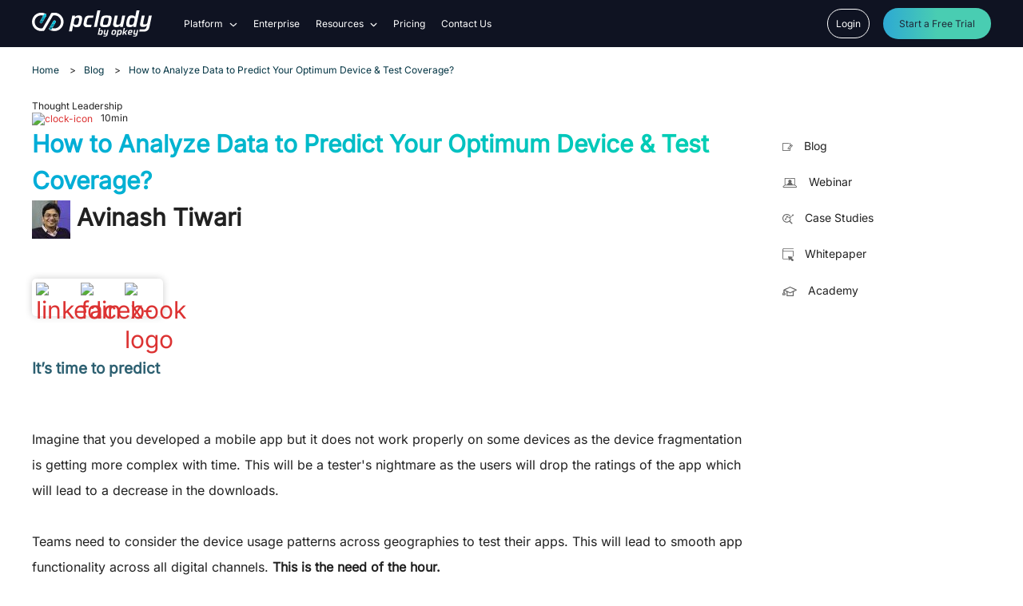

--- FILE ---
content_type: text/html; charset=UTF-8
request_url: https://www.pcloudy.com/how-to-analyze-data-to-predict-your-optimum-device-test-coverage/
body_size: 32618
content:
<!DOCTYPE html>
<html lang="en-US" prefix="og: https://ogp.me/ns#">
<head><meta charset="UTF-8"><script>if(navigator.userAgent.match(/MSIE|Internet Explorer/i)||navigator.userAgent.match(/Trident\/7\..*?rv:11/i)){var href=document.location.href;if(!href.match(/[?&]nowprocket/)){if(href.indexOf("?")==-1){if(href.indexOf("#")==-1){document.location.href=href+"?nowprocket=1"}else{document.location.href=href.replace("#","?nowprocket=1#")}}else{if(href.indexOf("#")==-1){document.location.href=href+"&nowprocket=1"}else{document.location.href=href.replace("#","&nowprocket=1#")}}}}</script><script>(()=>{class RocketLazyLoadScripts{constructor(){this.v="2.0.4",this.userEvents=["keydown","keyup","mousedown","mouseup","mousemove","mouseover","mouseout","touchmove","touchstart","touchend","touchcancel","wheel","click","dblclick","input"],this.attributeEvents=["onblur","onclick","oncontextmenu","ondblclick","onfocus","onmousedown","onmouseenter","onmouseleave","onmousemove","onmouseout","onmouseover","onmouseup","onmousewheel","onscroll","onsubmit"]}async t(){this.i(),this.o(),/iP(ad|hone)/.test(navigator.userAgent)&&this.h(),this.u(),this.l(this),this.m(),this.k(this),this.p(this),this._(),await Promise.all([this.R(),this.L()]),this.lastBreath=Date.now(),this.S(this),this.P(),this.D(),this.O(),this.M(),await this.C(this.delayedScripts.normal),await this.C(this.delayedScripts.defer),await this.C(this.delayedScripts.async),await this.T(),await this.F(),await this.j(),await this.A(),window.dispatchEvent(new Event("rocket-allScriptsLoaded")),this.everythingLoaded=!0,this.lastTouchEnd&&await new Promise(t=>setTimeout(t,500-Date.now()+this.lastTouchEnd)),this.I(),this.H(),this.U(),this.W()}i(){this.CSPIssue=sessionStorage.getItem("rocketCSPIssue"),document.addEventListener("securitypolicyviolation",t=>{this.CSPIssue||"script-src-elem"!==t.violatedDirective||"data"!==t.blockedURI||(this.CSPIssue=!0,sessionStorage.setItem("rocketCSPIssue",!0))},{isRocket:!0})}o(){window.addEventListener("pageshow",t=>{this.persisted=t.persisted,this.realWindowLoadedFired=!0},{isRocket:!0}),window.addEventListener("pagehide",()=>{this.onFirstUserAction=null},{isRocket:!0})}h(){let t;function e(e){t=e}window.addEventListener("touchstart",e,{isRocket:!0}),window.addEventListener("touchend",function i(o){o.changedTouches[0]&&t.changedTouches[0]&&Math.abs(o.changedTouches[0].pageX-t.changedTouches[0].pageX)<10&&Math.abs(o.changedTouches[0].pageY-t.changedTouches[0].pageY)<10&&o.timeStamp-t.timeStamp<200&&(window.removeEventListener("touchstart",e,{isRocket:!0}),window.removeEventListener("touchend",i,{isRocket:!0}),"INPUT"===o.target.tagName&&"text"===o.target.type||(o.target.dispatchEvent(new TouchEvent("touchend",{target:o.target,bubbles:!0})),o.target.dispatchEvent(new MouseEvent("mouseover",{target:o.target,bubbles:!0})),o.target.dispatchEvent(new PointerEvent("click",{target:o.target,bubbles:!0,cancelable:!0,detail:1,clientX:o.changedTouches[0].clientX,clientY:o.changedTouches[0].clientY})),event.preventDefault()))},{isRocket:!0})}q(t){this.userActionTriggered||("mousemove"!==t.type||this.firstMousemoveIgnored?"keyup"===t.type||"mouseover"===t.type||"mouseout"===t.type||(this.userActionTriggered=!0,this.onFirstUserAction&&this.onFirstUserAction()):this.firstMousemoveIgnored=!0),"click"===t.type&&t.preventDefault(),t.stopPropagation(),t.stopImmediatePropagation(),"touchstart"===this.lastEvent&&"touchend"===t.type&&(this.lastTouchEnd=Date.now()),"click"===t.type&&(this.lastTouchEnd=0),this.lastEvent=t.type,t.composedPath&&t.composedPath()[0].getRootNode()instanceof ShadowRoot&&(t.rocketTarget=t.composedPath()[0]),this.savedUserEvents.push(t)}u(){this.savedUserEvents=[],this.userEventHandler=this.q.bind(this),this.userEvents.forEach(t=>window.addEventListener(t,this.userEventHandler,{passive:!1,isRocket:!0})),document.addEventListener("visibilitychange",this.userEventHandler,{isRocket:!0})}U(){this.userEvents.forEach(t=>window.removeEventListener(t,this.userEventHandler,{passive:!1,isRocket:!0})),document.removeEventListener("visibilitychange",this.userEventHandler,{isRocket:!0}),this.savedUserEvents.forEach(t=>{(t.rocketTarget||t.target).dispatchEvent(new window[t.constructor.name](t.type,t))})}m(){const t="return false",e=Array.from(this.attributeEvents,t=>"data-rocket-"+t),i="["+this.attributeEvents.join("],[")+"]",o="[data-rocket-"+this.attributeEvents.join("],[data-rocket-")+"]",s=(e,i,o)=>{o&&o!==t&&(e.setAttribute("data-rocket-"+i,o),e["rocket"+i]=new Function("event",o),e.setAttribute(i,t))};new MutationObserver(t=>{for(const n of t)"attributes"===n.type&&(n.attributeName.startsWith("data-rocket-")||this.everythingLoaded?n.attributeName.startsWith("data-rocket-")&&this.everythingLoaded&&this.N(n.target,n.attributeName.substring(12)):s(n.target,n.attributeName,n.target.getAttribute(n.attributeName))),"childList"===n.type&&n.addedNodes.forEach(t=>{if(t.nodeType===Node.ELEMENT_NODE)if(this.everythingLoaded)for(const i of[t,...t.querySelectorAll(o)])for(const t of i.getAttributeNames())e.includes(t)&&this.N(i,t.substring(12));else for(const e of[t,...t.querySelectorAll(i)])for(const t of e.getAttributeNames())this.attributeEvents.includes(t)&&s(e,t,e.getAttribute(t))})}).observe(document,{subtree:!0,childList:!0,attributeFilter:[...this.attributeEvents,...e]})}I(){this.attributeEvents.forEach(t=>{document.querySelectorAll("[data-rocket-"+t+"]").forEach(e=>{this.N(e,t)})})}N(t,e){const i=t.getAttribute("data-rocket-"+e);i&&(t.setAttribute(e,i),t.removeAttribute("data-rocket-"+e))}k(t){Object.defineProperty(HTMLElement.prototype,"onclick",{get(){return this.rocketonclick||null},set(e){this.rocketonclick=e,this.setAttribute(t.everythingLoaded?"onclick":"data-rocket-onclick","this.rocketonclick(event)")}})}S(t){function e(e,i){let o=e[i];e[i]=null,Object.defineProperty(e,i,{get:()=>o,set(s){t.everythingLoaded?o=s:e["rocket"+i]=o=s}})}e(document,"onreadystatechange"),e(window,"onload"),e(window,"onpageshow");try{Object.defineProperty(document,"readyState",{get:()=>t.rocketReadyState,set(e){t.rocketReadyState=e},configurable:!0}),document.readyState="loading"}catch(t){console.log("WPRocket DJE readyState conflict, bypassing")}}l(t){this.originalAddEventListener=EventTarget.prototype.addEventListener,this.originalRemoveEventListener=EventTarget.prototype.removeEventListener,this.savedEventListeners=[],EventTarget.prototype.addEventListener=function(e,i,o){o&&o.isRocket||!t.B(e,this)&&!t.userEvents.includes(e)||t.B(e,this)&&!t.userActionTriggered||e.startsWith("rocket-")||t.everythingLoaded?t.originalAddEventListener.call(this,e,i,o):(t.savedEventListeners.push({target:this,remove:!1,type:e,func:i,options:o}),"mouseenter"!==e&&"mouseleave"!==e||t.originalAddEventListener.call(this,e,t.savedUserEvents.push,o))},EventTarget.prototype.removeEventListener=function(e,i,o){o&&o.isRocket||!t.B(e,this)&&!t.userEvents.includes(e)||t.B(e,this)&&!t.userActionTriggered||e.startsWith("rocket-")||t.everythingLoaded?t.originalRemoveEventListener.call(this,e,i,o):t.savedEventListeners.push({target:this,remove:!0,type:e,func:i,options:o})}}J(t,e){this.savedEventListeners=this.savedEventListeners.filter(i=>{let o=i.type,s=i.target||window;return e!==o||t!==s||(this.B(o,s)&&(i.type="rocket-"+o),this.$(i),!1)})}H(){EventTarget.prototype.addEventListener=this.originalAddEventListener,EventTarget.prototype.removeEventListener=this.originalRemoveEventListener,this.savedEventListeners.forEach(t=>this.$(t))}$(t){t.remove?this.originalRemoveEventListener.call(t.target,t.type,t.func,t.options):this.originalAddEventListener.call(t.target,t.type,t.func,t.options)}p(t){let e;function i(e){return t.everythingLoaded?e:e.split(" ").map(t=>"load"===t||t.startsWith("load.")?"rocket-jquery-load":t).join(" ")}function o(o){function s(e){const s=o.fn[e];o.fn[e]=o.fn.init.prototype[e]=function(){return this[0]===window&&t.userActionTriggered&&("string"==typeof arguments[0]||arguments[0]instanceof String?arguments[0]=i(arguments[0]):"object"==typeof arguments[0]&&Object.keys(arguments[0]).forEach(t=>{const e=arguments[0][t];delete arguments[0][t],arguments[0][i(t)]=e})),s.apply(this,arguments),this}}if(o&&o.fn&&!t.allJQueries.includes(o)){const e={DOMContentLoaded:[],"rocket-DOMContentLoaded":[]};for(const t in e)document.addEventListener(t,()=>{e[t].forEach(t=>t())},{isRocket:!0});o.fn.ready=o.fn.init.prototype.ready=function(i){function s(){parseInt(o.fn.jquery)>2?setTimeout(()=>i.bind(document)(o)):i.bind(document)(o)}return"function"==typeof i&&(t.realDomReadyFired?!t.userActionTriggered||t.fauxDomReadyFired?s():e["rocket-DOMContentLoaded"].push(s):e.DOMContentLoaded.push(s)),o([])},s("on"),s("one"),s("off"),t.allJQueries.push(o)}e=o}t.allJQueries=[],o(window.jQuery),Object.defineProperty(window,"jQuery",{get:()=>e,set(t){o(t)}})}P(){const t=new Map;document.write=document.writeln=function(e){const i=document.currentScript,o=document.createRange(),s=i.parentElement;let n=t.get(i);void 0===n&&(n=i.nextSibling,t.set(i,n));const c=document.createDocumentFragment();o.setStart(c,0),c.appendChild(o.createContextualFragment(e)),s.insertBefore(c,n)}}async R(){return new Promise(t=>{this.userActionTriggered?t():this.onFirstUserAction=t})}async L(){return new Promise(t=>{document.addEventListener("DOMContentLoaded",()=>{this.realDomReadyFired=!0,t()},{isRocket:!0})})}async j(){return this.realWindowLoadedFired?Promise.resolve():new Promise(t=>{window.addEventListener("load",t,{isRocket:!0})})}M(){this.pendingScripts=[];this.scriptsMutationObserver=new MutationObserver(t=>{for(const e of t)e.addedNodes.forEach(t=>{"SCRIPT"!==t.tagName||t.noModule||t.isWPRocket||this.pendingScripts.push({script:t,promise:new Promise(e=>{const i=()=>{const i=this.pendingScripts.findIndex(e=>e.script===t);i>=0&&this.pendingScripts.splice(i,1),e()};t.addEventListener("load",i,{isRocket:!0}),t.addEventListener("error",i,{isRocket:!0}),setTimeout(i,1e3)})})})}),this.scriptsMutationObserver.observe(document,{childList:!0,subtree:!0})}async F(){await this.X(),this.pendingScripts.length?(await this.pendingScripts[0].promise,await this.F()):this.scriptsMutationObserver.disconnect()}D(){this.delayedScripts={normal:[],async:[],defer:[]},document.querySelectorAll("script[type$=rocketlazyloadscript]").forEach(t=>{t.hasAttribute("data-rocket-src")?t.hasAttribute("async")&&!1!==t.async?this.delayedScripts.async.push(t):t.hasAttribute("defer")&&!1!==t.defer||"module"===t.getAttribute("data-rocket-type")?this.delayedScripts.defer.push(t):this.delayedScripts.normal.push(t):this.delayedScripts.normal.push(t)})}async _(){await this.L();let t=[];document.querySelectorAll("script[type$=rocketlazyloadscript][data-rocket-src]").forEach(e=>{let i=e.getAttribute("data-rocket-src");if(i&&!i.startsWith("data:")){i.startsWith("//")&&(i=location.protocol+i);try{const o=new URL(i).origin;o!==location.origin&&t.push({src:o,crossOrigin:e.crossOrigin||"module"===e.getAttribute("data-rocket-type")})}catch(t){}}}),t=[...new Map(t.map(t=>[JSON.stringify(t),t])).values()],this.Y(t,"preconnect")}async G(t){if(await this.K(),!0!==t.noModule||!("noModule"in HTMLScriptElement.prototype))return new Promise(e=>{let i;function o(){(i||t).setAttribute("data-rocket-status","executed"),e()}try{if(navigator.userAgent.includes("Firefox/")||""===navigator.vendor||this.CSPIssue)i=document.createElement("script"),[...t.attributes].forEach(t=>{let e=t.nodeName;"type"!==e&&("data-rocket-type"===e&&(e="type"),"data-rocket-src"===e&&(e="src"),i.setAttribute(e,t.nodeValue))}),t.text&&(i.text=t.text),t.nonce&&(i.nonce=t.nonce),i.hasAttribute("src")?(i.addEventListener("load",o,{isRocket:!0}),i.addEventListener("error",()=>{i.setAttribute("data-rocket-status","failed-network"),e()},{isRocket:!0}),setTimeout(()=>{i.isConnected||e()},1)):(i.text=t.text,o()),i.isWPRocket=!0,t.parentNode.replaceChild(i,t);else{const i=t.getAttribute("data-rocket-type"),s=t.getAttribute("data-rocket-src");i?(t.type=i,t.removeAttribute("data-rocket-type")):t.removeAttribute("type"),t.addEventListener("load",o,{isRocket:!0}),t.addEventListener("error",i=>{this.CSPIssue&&i.target.src.startsWith("data:")?(console.log("WPRocket: CSP fallback activated"),t.removeAttribute("src"),this.G(t).then(e)):(t.setAttribute("data-rocket-status","failed-network"),e())},{isRocket:!0}),s?(t.fetchPriority="high",t.removeAttribute("data-rocket-src"),t.src=s):t.src="data:text/javascript;base64,"+window.btoa(unescape(encodeURIComponent(t.text)))}}catch(i){t.setAttribute("data-rocket-status","failed-transform"),e()}});t.setAttribute("data-rocket-status","skipped")}async C(t){const e=t.shift();return e?(e.isConnected&&await this.G(e),this.C(t)):Promise.resolve()}O(){this.Y([...this.delayedScripts.normal,...this.delayedScripts.defer,...this.delayedScripts.async],"preload")}Y(t,e){this.trash=this.trash||[];let i=!0;var o=document.createDocumentFragment();t.forEach(t=>{const s=t.getAttribute&&t.getAttribute("data-rocket-src")||t.src;if(s&&!s.startsWith("data:")){const n=document.createElement("link");n.href=s,n.rel=e,"preconnect"!==e&&(n.as="script",n.fetchPriority=i?"high":"low"),t.getAttribute&&"module"===t.getAttribute("data-rocket-type")&&(n.crossOrigin=!0),t.crossOrigin&&(n.crossOrigin=t.crossOrigin),t.integrity&&(n.integrity=t.integrity),t.nonce&&(n.nonce=t.nonce),o.appendChild(n),this.trash.push(n),i=!1}}),document.head.appendChild(o)}W(){this.trash.forEach(t=>t.remove())}async T(){try{document.readyState="interactive"}catch(t){}this.fauxDomReadyFired=!0;try{await this.K(),this.J(document,"readystatechange"),document.dispatchEvent(new Event("rocket-readystatechange")),await this.K(),document.rocketonreadystatechange&&document.rocketonreadystatechange(),await this.K(),this.J(document,"DOMContentLoaded"),document.dispatchEvent(new Event("rocket-DOMContentLoaded")),await this.K(),this.J(window,"DOMContentLoaded"),window.dispatchEvent(new Event("rocket-DOMContentLoaded"))}catch(t){console.error(t)}}async A(){try{document.readyState="complete"}catch(t){}try{await this.K(),this.J(document,"readystatechange"),document.dispatchEvent(new Event("rocket-readystatechange")),await this.K(),document.rocketonreadystatechange&&document.rocketonreadystatechange(),await this.K(),this.J(window,"load"),window.dispatchEvent(new Event("rocket-load")),await this.K(),window.rocketonload&&window.rocketonload(),await this.K(),this.allJQueries.forEach(t=>t(window).trigger("rocket-jquery-load")),await this.K(),this.J(window,"pageshow");const t=new Event("rocket-pageshow");t.persisted=this.persisted,window.dispatchEvent(t),await this.K(),window.rocketonpageshow&&window.rocketonpageshow({persisted:this.persisted})}catch(t){console.error(t)}}async K(){Date.now()-this.lastBreath>45&&(await this.X(),this.lastBreath=Date.now())}async X(){return document.hidden?new Promise(t=>setTimeout(t)):new Promise(t=>requestAnimationFrame(t))}B(t,e){return e===document&&"readystatechange"===t||(e===document&&"DOMContentLoaded"===t||(e===window&&"DOMContentLoaded"===t||(e===window&&"load"===t||e===window&&"pageshow"===t)))}static run(){(new RocketLazyLoadScripts).t()}}RocketLazyLoadScripts.run()})();</script>
  	
  	<meta name="viewport" content="width=device-width, initial-scale=1">
	<meta name="google-site-verification" content="TabXFTJ7k1zESDZTh-ipspknvipQ4scnRKF40BgPVOE" />
	  <!-- Preconnects and DNS Prefetch -->
	<link rel="preconnect" href="https://fonts.googleapis.com">
	<link rel="preconnect" href="https://fonts.gstatic.com" crossorigin>
		<link rel="preconnect" href="https://static.zohocdn.com" crossorigin>
	<link rel="dns-prefetch" href="https://fonts.googleapis.com">
	<link rel="dns-prefetch" href="https://fonts.gstatic.com">
    <link rel="profile" href="https://gmpg.org/xfn/11"> 
	<link rel="preconnect" href="https://fonts.gstatic.com" crossorigin>
	
	
	<noscript></noscript>
	<link data-minify="1" rel="stylesheet" type="text/css" href="https://pcloudy.b-cdn.net/wp-content/cache/min/1/wp-content/themes/Pcloudy_2022/assets/css/global.css?ver=1768637504">
  
  	<style>img:is([sizes="auto" i], [sizes^="auto," i]) { contain-intrinsic-size: 3000px 1500px }</style>
	
<!-- Search Engine Optimization by Rank Math PRO - https://rankmath.com/ -->
<title>How To Analyze Data To Predict Your Optimum Device &amp; Test coverage?</title>
<link data-rocket-preload as="style" data-wpr-hosted-gf-parameters="family=Inter&display=swap" href="https://pcloudy.b-cdn.net/wp-content/cache/fonts/1/google-fonts/css/f/5/f/0de0276ccc6226cefb297fbaf4184.css" rel="preload">
<link data-wpr-hosted-gf-parameters="family=Inter&display=swap" href="https://pcloudy.b-cdn.net/wp-content/cache/fonts/1/google-fonts/css/f/5/f/0de0276ccc6226cefb297fbaf4184.css" media="print" onload="this.media=&#039;all&#039;" rel="stylesheet">
<noscript data-wpr-hosted-gf-parameters=""><link rel="stylesheet" href="https://fonts.googleapis.com/css2?family=Inter&#038;display=swap"></noscript>
<meta name="description" content="Impact of custom ROM, API level and device fragmentation on the device coverage and test coverage for mobile app testing."/>
<meta name="robots" content="follow, index, max-snippet:-1, max-video-preview:-1, max-image-preview:large"/>
<link rel="canonical" href="https://www.pcloudy.com/how-to-analyze-data-to-predict-your-optimum-device-test-coverage/" />
<meta property="og:locale" content="en_US" />
<meta property="og:type" content="article" />
<meta property="og:title" content="How To Analyze Data To Predict Your Optimum Device &amp; Test coverage?" />
<meta property="og:description" content="Impact of custom ROM, API level and device fragmentation on the device coverage and test coverage for mobile app testing." />
<meta property="og:url" content="https://www.pcloudy.com/how-to-analyze-data-to-predict-your-optimum-device-test-coverage/" />
<meta property="og:site_name" content="Digital Experience Testing" />
<meta property="article:section" content="Thought Leadership" />
<meta property="og:updated_time" content="2019-10-23T15:04:13+05:30" />
<meta property="og:image" content="https://pcloudy.b-cdn.net/wp-content/uploads/2019/02/blog-banner.png" />
<meta property="og:image:secure_url" content="https://pcloudy.b-cdn.net/wp-content/uploads/2019/02/blog-banner.png" />
<meta property="og:image:width" content="1100" />
<meta property="og:image:height" content="300" />
<meta property="og:image:alt" content="test coverage" />
<meta property="og:image:type" content="image/png" />
<meta property="article:published_time" content="2019-02-26T13:10:15+05:30" />
<meta property="article:modified_time" content="2019-10-23T15:04:13+05:30" />
<meta name="twitter:card" content="summary_large_image" />
<meta name="twitter:title" content="How To Analyze Data To Predict Your Optimum Device &amp; Test coverage?" />
<meta name="twitter:description" content="Impact of custom ROM, API level and device fragmentation on the device coverage and test coverage for mobile app testing." />
<meta name="twitter:image" content="https://pcloudy.b-cdn.net/wp-content/uploads/2019/02/blog-banner.png" />
<meta name="twitter:label1" content="Written by" />
<meta name="twitter:data1" content="Avinash Tiwari" />
<meta name="twitter:label2" content="Time to read" />
<meta name="twitter:data2" content="8 minutes" />
<script type="application/ld+json" class="rank-math-schema-pro">{"@context":"https://schema.org","@graph":[{"@type":["Person","Organization"],"@id":"https://www.pcloudy.com/#person","name":"Digital Experience Testing"},{"@type":"WebSite","@id":"https://www.pcloudy.com/#website","url":"https://www.pcloudy.com","name":"Digital Experience Testing","publisher":{"@id":"https://www.pcloudy.com/#person"},"inLanguage":"en-US"},{"@type":"ImageObject","@id":"https://pcloudy.b-cdn.net/wp-content/uploads/2019/02/blog-banner.png","url":"https://pcloudy.b-cdn.net/wp-content/uploads/2019/02/blog-banner.png","width":"1100","height":"300","inLanguage":"en-US"},{"@type":"WebPage","@id":"https://www.pcloudy.com/how-to-analyze-data-to-predict-your-optimum-device-test-coverage/#webpage","url":"https://www.pcloudy.com/how-to-analyze-data-to-predict-your-optimum-device-test-coverage/","name":"How To Analyze Data To Predict Your Optimum Device &amp; Test coverage?","datePublished":"2019-02-26T13:10:15+05:30","dateModified":"2019-10-23T15:04:13+05:30","isPartOf":{"@id":"https://www.pcloudy.com/#website"},"primaryImageOfPage":{"@id":"https://pcloudy.b-cdn.net/wp-content/uploads/2019/02/blog-banner.png"},"inLanguage":"en-US"},{"@type":"Person","@id":"https://www.pcloudy.com/author/avinash/","name":"Avinash Tiwari","url":"https://www.pcloudy.com/author/avinash/","image":{"@type":"ImageObject","@id":"https://www.pcloudy.com/wp-content/uploads/2024/12/Avinash-96x96.jpg","url":"https://www.pcloudy.com/wp-content/uploads/2024/12/Avinash-96x96.jpg","caption":"Avinash Tiwari","inLanguage":"en-US"},"sameAs":["https://www.pcloudy.com","https://twitter.com/https://www.linkedin.com/in/avinash-tiwari-5bb4729/"]},{"@type":"BlogPosting","headline":"How To Analyze Data To Predict Your Optimum Device &amp; Test coverage?","keywords":"test coverage","datePublished":"2019-02-26T13:10:15+05:30","dateModified":"2019-10-23T15:04:13+05:30","articleSection":"Thought Leadership","author":{"@id":"https://www.pcloudy.com/author/avinash/","name":"Avinash Tiwari"},"publisher":{"@id":"https://www.pcloudy.com/#person"},"description":"Impact of custom ROM, API level and device fragmentation on the device coverage and test coverage for mobile app testing.","name":"How To Analyze Data To Predict Your Optimum Device &amp; Test coverage?","@id":"https://www.pcloudy.com/how-to-analyze-data-to-predict-your-optimum-device-test-coverage/#richSnippet","isPartOf":{"@id":"https://www.pcloudy.com/how-to-analyze-data-to-predict-your-optimum-device-test-coverage/#webpage"},"image":{"@id":"https://pcloudy.b-cdn.net/wp-content/uploads/2019/02/blog-banner.png"},"inLanguage":"en-US","mainEntityOfPage":{"@id":"https://www.pcloudy.com/how-to-analyze-data-to-predict-your-optimum-device-test-coverage/#webpage"}}]}</script>
<!-- /Rank Math WordPress SEO plugin -->

<link rel='dns-prefetch' href='//pcloudy.b-cdn.net' />
<link href='https://fonts.gstatic.com' crossorigin rel='preconnect' />
<link href='https://pcloudy.b-cdn.net' rel='preconnect' />
<link rel='stylesheet' id='wp-block-library-css' href='https://pcloudy.b-cdn.net/wp-includes/css/dist/block-library/style.min.css?ver=6.8.3' media='all' />
<style id='classic-theme-styles-inline-css'>
/*! This file is auto-generated */
.wp-block-button__link{color:#fff;background-color:#32373c;border-radius:9999px;box-shadow:none;text-decoration:none;padding:calc(.667em + 2px) calc(1.333em + 2px);font-size:1.125em}.wp-block-file__button{background:#32373c;color:#fff;text-decoration:none}
</style>
<link data-minify="1" rel='stylesheet' id='mpp_gutenberg-css' href='https://pcloudy.b-cdn.net/wp-content/cache/min/1/wp-content/plugins/metronet-profile-picture/dist/blocks.style.build.css?ver=1768637504' media='all' />
<style id='global-styles-inline-css'>
:root{--wp--preset--aspect-ratio--square: 1;--wp--preset--aspect-ratio--4-3: 4/3;--wp--preset--aspect-ratio--3-4: 3/4;--wp--preset--aspect-ratio--3-2: 3/2;--wp--preset--aspect-ratio--2-3: 2/3;--wp--preset--aspect-ratio--16-9: 16/9;--wp--preset--aspect-ratio--9-16: 9/16;--wp--preset--color--black: #000000;--wp--preset--color--cyan-bluish-gray: #abb8c3;--wp--preset--color--white: #ffffff;--wp--preset--color--pale-pink: #f78da7;--wp--preset--color--vivid-red: #cf2e2e;--wp--preset--color--luminous-vivid-orange: #ff6900;--wp--preset--color--luminous-vivid-amber: #fcb900;--wp--preset--color--light-green-cyan: #7bdcb5;--wp--preset--color--vivid-green-cyan: #00d084;--wp--preset--color--pale-cyan-blue: #8ed1fc;--wp--preset--color--vivid-cyan-blue: #0693e3;--wp--preset--color--vivid-purple: #9b51e0;--wp--preset--gradient--vivid-cyan-blue-to-vivid-purple: linear-gradient(135deg,rgba(6,147,227,1) 0%,rgb(155,81,224) 100%);--wp--preset--gradient--light-green-cyan-to-vivid-green-cyan: linear-gradient(135deg,rgb(122,220,180) 0%,rgb(0,208,130) 100%);--wp--preset--gradient--luminous-vivid-amber-to-luminous-vivid-orange: linear-gradient(135deg,rgba(252,185,0,1) 0%,rgba(255,105,0,1) 100%);--wp--preset--gradient--luminous-vivid-orange-to-vivid-red: linear-gradient(135deg,rgba(255,105,0,1) 0%,rgb(207,46,46) 100%);--wp--preset--gradient--very-light-gray-to-cyan-bluish-gray: linear-gradient(135deg,rgb(238,238,238) 0%,rgb(169,184,195) 100%);--wp--preset--gradient--cool-to-warm-spectrum: linear-gradient(135deg,rgb(74,234,220) 0%,rgb(151,120,209) 20%,rgb(207,42,186) 40%,rgb(238,44,130) 60%,rgb(251,105,98) 80%,rgb(254,248,76) 100%);--wp--preset--gradient--blush-light-purple: linear-gradient(135deg,rgb(255,206,236) 0%,rgb(152,150,240) 100%);--wp--preset--gradient--blush-bordeaux: linear-gradient(135deg,rgb(254,205,165) 0%,rgb(254,45,45) 50%,rgb(107,0,62) 100%);--wp--preset--gradient--luminous-dusk: linear-gradient(135deg,rgb(255,203,112) 0%,rgb(199,81,192) 50%,rgb(65,88,208) 100%);--wp--preset--gradient--pale-ocean: linear-gradient(135deg,rgb(255,245,203) 0%,rgb(182,227,212) 50%,rgb(51,167,181) 100%);--wp--preset--gradient--electric-grass: linear-gradient(135deg,rgb(202,248,128) 0%,rgb(113,206,126) 100%);--wp--preset--gradient--midnight: linear-gradient(135deg,rgb(2,3,129) 0%,rgb(40,116,252) 100%);--wp--preset--font-size--small: 13px;--wp--preset--font-size--medium: 20px;--wp--preset--font-size--large: 36px;--wp--preset--font-size--x-large: 42px;--wp--preset--spacing--20: 0.44rem;--wp--preset--spacing--30: 0.67rem;--wp--preset--spacing--40: 1rem;--wp--preset--spacing--50: 1.5rem;--wp--preset--spacing--60: 2.25rem;--wp--preset--spacing--70: 3.38rem;--wp--preset--spacing--80: 5.06rem;--wp--preset--shadow--natural: 6px 6px 9px rgba(0, 0, 0, 0.2);--wp--preset--shadow--deep: 12px 12px 50px rgba(0, 0, 0, 0.4);--wp--preset--shadow--sharp: 6px 6px 0px rgba(0, 0, 0, 0.2);--wp--preset--shadow--outlined: 6px 6px 0px -3px rgba(255, 255, 255, 1), 6px 6px rgba(0, 0, 0, 1);--wp--preset--shadow--crisp: 6px 6px 0px rgba(0, 0, 0, 1);}:where(.is-layout-flex){gap: 0.5em;}:where(.is-layout-grid){gap: 0.5em;}body .is-layout-flex{display: flex;}.is-layout-flex{flex-wrap: wrap;align-items: center;}.is-layout-flex > :is(*, div){margin: 0;}body .is-layout-grid{display: grid;}.is-layout-grid > :is(*, div){margin: 0;}:where(.wp-block-columns.is-layout-flex){gap: 2em;}:where(.wp-block-columns.is-layout-grid){gap: 2em;}:where(.wp-block-post-template.is-layout-flex){gap: 1.25em;}:where(.wp-block-post-template.is-layout-grid){gap: 1.25em;}.has-black-color{color: var(--wp--preset--color--black) !important;}.has-cyan-bluish-gray-color{color: var(--wp--preset--color--cyan-bluish-gray) !important;}.has-white-color{color: var(--wp--preset--color--white) !important;}.has-pale-pink-color{color: var(--wp--preset--color--pale-pink) !important;}.has-vivid-red-color{color: var(--wp--preset--color--vivid-red) !important;}.has-luminous-vivid-orange-color{color: var(--wp--preset--color--luminous-vivid-orange) !important;}.has-luminous-vivid-amber-color{color: var(--wp--preset--color--luminous-vivid-amber) !important;}.has-light-green-cyan-color{color: var(--wp--preset--color--light-green-cyan) !important;}.has-vivid-green-cyan-color{color: var(--wp--preset--color--vivid-green-cyan) !important;}.has-pale-cyan-blue-color{color: var(--wp--preset--color--pale-cyan-blue) !important;}.has-vivid-cyan-blue-color{color: var(--wp--preset--color--vivid-cyan-blue) !important;}.has-vivid-purple-color{color: var(--wp--preset--color--vivid-purple) !important;}.has-black-background-color{background-color: var(--wp--preset--color--black) !important;}.has-cyan-bluish-gray-background-color{background-color: var(--wp--preset--color--cyan-bluish-gray) !important;}.has-white-background-color{background-color: var(--wp--preset--color--white) !important;}.has-pale-pink-background-color{background-color: var(--wp--preset--color--pale-pink) !important;}.has-vivid-red-background-color{background-color: var(--wp--preset--color--vivid-red) !important;}.has-luminous-vivid-orange-background-color{background-color: var(--wp--preset--color--luminous-vivid-orange) !important;}.has-luminous-vivid-amber-background-color{background-color: var(--wp--preset--color--luminous-vivid-amber) !important;}.has-light-green-cyan-background-color{background-color: var(--wp--preset--color--light-green-cyan) !important;}.has-vivid-green-cyan-background-color{background-color: var(--wp--preset--color--vivid-green-cyan) !important;}.has-pale-cyan-blue-background-color{background-color: var(--wp--preset--color--pale-cyan-blue) !important;}.has-vivid-cyan-blue-background-color{background-color: var(--wp--preset--color--vivid-cyan-blue) !important;}.has-vivid-purple-background-color{background-color: var(--wp--preset--color--vivid-purple) !important;}.has-black-border-color{border-color: var(--wp--preset--color--black) !important;}.has-cyan-bluish-gray-border-color{border-color: var(--wp--preset--color--cyan-bluish-gray) !important;}.has-white-border-color{border-color: var(--wp--preset--color--white) !important;}.has-pale-pink-border-color{border-color: var(--wp--preset--color--pale-pink) !important;}.has-vivid-red-border-color{border-color: var(--wp--preset--color--vivid-red) !important;}.has-luminous-vivid-orange-border-color{border-color: var(--wp--preset--color--luminous-vivid-orange) !important;}.has-luminous-vivid-amber-border-color{border-color: var(--wp--preset--color--luminous-vivid-amber) !important;}.has-light-green-cyan-border-color{border-color: var(--wp--preset--color--light-green-cyan) !important;}.has-vivid-green-cyan-border-color{border-color: var(--wp--preset--color--vivid-green-cyan) !important;}.has-pale-cyan-blue-border-color{border-color: var(--wp--preset--color--pale-cyan-blue) !important;}.has-vivid-cyan-blue-border-color{border-color: var(--wp--preset--color--vivid-cyan-blue) !important;}.has-vivid-purple-border-color{border-color: var(--wp--preset--color--vivid-purple) !important;}.has-vivid-cyan-blue-to-vivid-purple-gradient-background{background: var(--wp--preset--gradient--vivid-cyan-blue-to-vivid-purple) !important;}.has-light-green-cyan-to-vivid-green-cyan-gradient-background{background: var(--wp--preset--gradient--light-green-cyan-to-vivid-green-cyan) !important;}.has-luminous-vivid-amber-to-luminous-vivid-orange-gradient-background{background: var(--wp--preset--gradient--luminous-vivid-amber-to-luminous-vivid-orange) !important;}.has-luminous-vivid-orange-to-vivid-red-gradient-background{background: var(--wp--preset--gradient--luminous-vivid-orange-to-vivid-red) !important;}.has-very-light-gray-to-cyan-bluish-gray-gradient-background{background: var(--wp--preset--gradient--very-light-gray-to-cyan-bluish-gray) !important;}.has-cool-to-warm-spectrum-gradient-background{background: var(--wp--preset--gradient--cool-to-warm-spectrum) !important;}.has-blush-light-purple-gradient-background{background: var(--wp--preset--gradient--blush-light-purple) !important;}.has-blush-bordeaux-gradient-background{background: var(--wp--preset--gradient--blush-bordeaux) !important;}.has-luminous-dusk-gradient-background{background: var(--wp--preset--gradient--luminous-dusk) !important;}.has-pale-ocean-gradient-background{background: var(--wp--preset--gradient--pale-ocean) !important;}.has-electric-grass-gradient-background{background: var(--wp--preset--gradient--electric-grass) !important;}.has-midnight-gradient-background{background: var(--wp--preset--gradient--midnight) !important;}.has-small-font-size{font-size: var(--wp--preset--font-size--small) !important;}.has-medium-font-size{font-size: var(--wp--preset--font-size--medium) !important;}.has-large-font-size{font-size: var(--wp--preset--font-size--large) !important;}.has-x-large-font-size{font-size: var(--wp--preset--font-size--x-large) !important;}
:where(.wp-block-post-template.is-layout-flex){gap: 1.25em;}:where(.wp-block-post-template.is-layout-grid){gap: 1.25em;}
:where(.wp-block-columns.is-layout-flex){gap: 2em;}:where(.wp-block-columns.is-layout-grid){gap: 2em;}
:root :where(.wp-block-pullquote){font-size: 1.5em;line-height: 1.6;}
</style>
<link data-minify="1" rel='stylesheet' id='pcloudy_latest-style-css' href='https://pcloudy.b-cdn.net/wp-content/cache/min/1/wp-content/themes/Pcloudy_2022/style.css?ver=1768637504' media='all' />
<link data-minify="1" rel='stylesheet' id='bootstrap-css' href='https://pcloudy.b-cdn.net/wp-content/cache/min/1/wp-content/themes/Pcloudy_2022/assets/css/bootstrap.css?ver=1768637504' media='all' />
<link data-minify="1" rel='stylesheet' id='global-css' href='https://pcloudy.b-cdn.net/wp-content/cache/min/1/wp-content/themes/Pcloudy_2022/assets/css/global.css?ver=1768637504' media='all' />
<link data-minify="1" rel='stylesheet' id='home-style-css' href='https://pcloudy.b-cdn.net/wp-content/cache/min/1/wp-content/themes/Pcloudy_2022/assets/css/index.css?ver=1768637504' media='all' />
<link rel='stylesheet' id='owl.carousel-css' href='https://pcloudy.b-cdn.net/wp-content/themes/Pcloudy_2022/assets/css/owl.carousel.min.css?ver=10.1.10' media='all' />
<link data-minify="1" rel='stylesheet' id='static-css' href='https://pcloudy.b-cdn.net/wp-content/cache/min/1/wp-content/themes/Pcloudy_2022/assets/css/static.css?ver=1768637504' media='all' />
<link data-minify="1" rel='stylesheet' id='blog_detail-css' href='https://pcloudy.b-cdn.net/wp-content/cache/min/1/wp-content/themes/Pcloudy_2022/assets/css/blog_detail.css?ver=1768637504' media='all' />
<script type="rocketlazyloadscript" data-rocket-src="https://pcloudy.b-cdn.net/wp-includes/js/jquery/jquery.min.js?ver=3.7.1" id="jquery-core-js" data-rocket-defer defer></script>
<script type="rocketlazyloadscript" data-rocket-src="https://pcloudy.b-cdn.net/wp-includes/js/jquery/jquery-migrate.min.js?ver=3.4.1" id="jquery-migrate-js" data-rocket-defer defer></script>
<script type="rocketlazyloadscript" data-minify="1" data-rocket-src="https://pcloudy.b-cdn.net/wp-content/cache/min/1/wp-content/themes/Pcloudy_2022/assets/js/tab.js?ver=1768637504" id="tab.js-js" data-rocket-defer defer></script>
<link rel="https://api.w.org/" href="https://www.pcloudy.com/wp-json/" /><link rel="alternate" title="JSON" type="application/json" href="https://www.pcloudy.com/wp-json/wp/v2/posts/10185" /><link rel="EditURI" type="application/rsd+xml" title="RSD" href="https://www.pcloudy.com/xmlrpc.php?rsd" />
<meta name="generator" content="WordPress 6.8.3" />
<link rel='shortlink' href='https://www.pcloudy.com/?p=10185' />
<link rel="alternate" title="oEmbed (JSON)" type="application/json+oembed" href="https://www.pcloudy.com/wp-json/oembed/1.0/embed?url=https%3A%2F%2Fwww.pcloudy.com%2Fhow-to-analyze-data-to-predict-your-optimum-device-test-coverage%2F" />
<link rel="alternate" title="oEmbed (XML)" type="text/xml+oembed" href="https://www.pcloudy.com/wp-json/oembed/1.0/embed?url=https%3A%2F%2Fwww.pcloudy.com%2Fhow-to-analyze-data-to-predict-your-optimum-device-test-coverage%2F&#038;format=xml" />
<link rel="apple-touch-icon" sizes="180x180" href="https://pcloudy.b-cdn.net/wp-content/uploads/fbrfg/apple-touch-icon.png">
<link rel="icon" type="image/png" sizes="32x32" href="https://pcloudy.b-cdn.net/wp-content/uploads/fbrfg/favicon-32x32.png">
<link rel="icon" type="image/png" sizes="16x16" href="https://pcloudy.b-cdn.net/wp-content/uploads/fbrfg/favicon-16x16.png">
<link rel="manifest" href="https://pcloudy.b-cdn.net/wp-content/uploads/fbrfg/site.webmanifest">
<link rel="mask-icon" href="https://pcloudy.b-cdn.net/wp-content/uploads/fbrfg/safari-pinned-tab.svg" color="#5bbad5">
<link rel="shortcut icon" href="https://pcloudy.b-cdn.net/wp-content/uploads/fbrfg/favicon.ico">
<meta name="msapplication-TileColor" content="#da532c">
<meta name="msapplication-config" content="https://pcloudy.b-cdn.net/wp-content/uploads/fbrfg/browserconfig.xml">
<meta name="theme-color" content="#ffffff">		<style type="text/css">
					.site-title,
			.site-description {
				position: absolute;
				clip: rect(1px, 1px, 1px, 1px);
				}
					</style>
				<style id="wp-custom-css">
			@media (max-width: 1280px) {
    section.pick_Features_sec .container {
        max-width: 1140px;
    }
}
.integrations_txt span,.integrations_txt p,.integrations_txt ul li {
    font-family: Inter;
    font-size: 1.6rem !important;
    line-height: 200%;
    font-weight: 500;
}
.post-template-default.single.single-post .blog-list {
    margin-top: 8rem;
}
#ez-toc-container a:visited
{
	color:#194250;
}
ul.ez-toc-list {
    padding-top: 2rem !important;
}
.ez-toc-title {
    color: #2D6071;
    font-size: 2.6rem !important;
    font-weight: 700;
    margin-bottom: 2.9rem;
    line-height: 150%;
    /* padding-bottom: 2rem !important; */
}
#ez-toc-container {
    border: 0px;
    border-left: 4px solid;
    border-image: linear-gradient(to bottom, #2DA9D3 0%, #49CDB2 100%);
    border-image-slice: 1;
    color: white;
    margin: auto;
    text-decoration: none;
    border-width: 8px;
    border-radius: 10px;
    clip-path: inset(0 round 10px);
    padding: 3rem;
	margin-bottom:3rem;
}
#ez-toc-container a {
    color: #444;
    box-shadow: none;
    text-decoration: none;
    text-shadow: none;
    display: inline-flex;
    align-items: stretch;
    flex-wrap: nowrap;
    font-size: 1.6rem;
    color: #212121;
    /* font-size: 1.5rem; */
    line-height: 200%;
    font-weight: 400;
    padding-bottom: 10px;
}
.devicestab-img img {
    width: 755px;
    height: auto !important;
}
.archive.tax-usecase main#primary {
    padding: 0rem 8rem;
}
.archive.tax-usecase header.page-header {
    margin-bottom: 2rem;
}
.archive.tax-usecase p,.archive .tax-usecase ul li
{
	font-size:1.4rem;
	line-height:25px;
}
.archive.tax-usecase h3 {
    font-size: 2.4rem;
    font-weight: bold;
    margin: 1.5rem 0rem;
}
.archive.tax-usecase img
{
	margin:1rem 0rem;
}
.top-bar-text
{
	color:#A9E4EF;font-size: 1.8rem;
}
.page.page-id-29670 header.entry-header{
	display:none;
}
@media (max-width: 1280px) {
	.top-bar-text
{
font-size: 1.3rem;
}
}
.page-template-template-landingpage-newone-form header.site-header
{
	position: initial;
}
body.page-template-default header {
    background: #194250;
}
body.page-template.page-template-template-pricing.page-template-template-pricing-php.page.page-id-406.logged-in.admin-bar.elementor-default.elementor-kit-22755.customize-support.dialog-body.dialog-buttons-body.dialog-container.dialog-buttons-container.go1432718904 {
    overflow-y: auto;
}
body.go1432718904 {
    overflow-y: visible !important;
}
div#hs-web-interactives-top-anchor
{
	display:none;
}
#hubspot-messages-iframe-container
{
	z-index:2147483647 !important
}

.calendly-close-overlay
{
	display:none;
}

.talkTo_us-bg
{
	    min-height: 600px;
}
.submitted-message.hs-main-font-element p {
    display: none !important;
}
.hs-form-iframe.submitted-message p
{
	display:none !important;
}

/**Sitemap end**/
.single-webinar.postid-22499 .nowTry_a {
  margin-top: 10px;
}
.postid-22401 .content_devloper
{
	display:none;
}
.postid-22401 .nowTry_a {
  margin-top: 8px;
}
.postid-22293 header.sticky-nav-bar
{
	position:initial;
}

.single-webinar.postid-22259 .leaders-grid_details1 {
  margin-bottom: 50px !important;
}
.leaders-grid_details_info_top2 {
  display: flex;
}
.leaders-grid_details_info_top2 .line-height-new img {
  margin-top: 0px !important;
  margin-left: 10px;
}

main.webinarContent {
    background: #f5f5f5;
    padding: 30px 30px 20px;
    border-radius: 10px;
    width: 80%;
    margin: auto;
    margin-bottom: 70px;
    margin-top: 70px;
}
main.webinarContent div.series_container {
    margin-bottom: 64px;
    display: inline-block;
}
.series_title_heading {
    font-size: 13px;
    line-height: normal;
    color: #fff;
    font-weight: 600;
    padding: 3px 20px 4px;
    background: #0d0a59;
    display: inline-block;
    border-radius: 25px;
    margin-right: 15px;
    margin-bottom: 7px;
    text-transform: uppercase;
}
main.webinarContent .series_info_container {
    width: 35%;
    float: right;
}
.covrage_report h4
{
	margin-bottom:15px;
}
.single-whitepaper h2
{
	margin: 20px 0px 0px 0px;
font-size: 28px;
}
	/**list-style: disc;**/
	/**margin-left:10px;**/
main.webinarContent .speaker_info_container {
    flex: 1 1 30ch;
    display: -webkit-inline-box;
    align-items: center;
}
main.webinarContent .speaker_photo {
    max-width: 54px;
    border-radius: 30px;
    height: auto;
    flex: 1 1 0;
}
main.webinarContent .series_speaker_info p {
    font-weight: 600;
    font-size: 16px;
    margin-top: 0;
}
main.webinarContent .speaker_name {
    margin-bottom: 0;
    margin-top: 6px !important;
    font-size: 16px;
    font-weight: 600;
    color: #00008b;
    text-transform: uppercase;
    font-weight: 700 !important;
}
main.webinarContent .series_speaker_info p {
    font-weight: 600;
    font-size: 16px;
    margin-top: 0;
}


main.webinarContent .speaker_desgn {
    margin-top: 0;
    font-size: 12px !important;
    font-weight: 100;
    text-transform: uppercase;
    color: #000;
    font-weight: 400 !important;
}
.series_title {
    font-size: 16px;
    margin-top: 6px;
    margin-bottom: 4px;
    text-transform: uppercase;
    color: #0d0a59;
    font-weight: 700;
}
.webinar_date {
    margin-bottom: 0;
    margin-top: 2px;
    font-size: 16px;
    font-weight: 700 !important;
}
.series_button {
    margin-bottom: 0;
    padding: 10px 20px;
    margin-top: 6px !important;
    position: absolute;
    background-color: #0d0a59;
    --text-opacity: 1;
    font-weight: 600;
    border-radius: 1rem;
    box-shadow: 0 1rem 3rem rgb(0 0 0 / 18%) !important;
    color: #fff !important;
    text-decoration: none;
}
main.webinarContent .webinar_content {
    float: left;
    width: 60%;
}
main.webinarContent .learning_series_desc {
    font-size: 15px;
    line-height: 1.6;
}
main.webinarContent ul li {
    color: #2e2e2e;
    list-style: none;
    font-size: 14px;
}
main.webinarContent ul li:before {
    color: blue;
    content: "\25AA";
    font-size: 1.5em;
    padding-right: 0.25em;
    position: relative;
    top: 0.1em;
}
main.webinarContent div.series_container {
    margin-bottom: 64px;
    display: inline-block;
}
.series_title_heading {
    font-size: 13px;
    line-height: normal;
    color: #fff;
    font-weight: 600;
    padding: 3px 20px 4px;
    background: #0d0a59;
    display: inline-block;
    border-radius: 25px;
    margin-right: 15px;
    margin-bottom: 7px;
    text-transform: uppercase;
}
main.webinarContent .learning_series_title {
    font-size: 20px;
    color: #333;
    margin-top: 2px;
	margin-bottom:15px;
}
main.webinarContent .series_info_container {
    width: 35%;
    float: right;
}
main.webinarContent .series_speaker_info p {
    font-weight: 600;
    font-size: 16px;
    margin-top: 0;
}
.series_speaker_info>.series_title {
    display: none;
}

.series_title {
    font-size: 16px;
    margin-top: 6px;
    margin-bottom: 4px;
    text-transform: uppercase;
    color: #2195f3;
    font-weight: 700;
}
main.webinarContent .speaker_photo {
    max-width: 54px;
    border-radius: 30px;
    height: auto;
    flex: 1 1 0;
}
.series_title {
	color: #0d0a59 !important;
}
img.lightbox-false.lazy-loaded {
    width: auto !important;
    margin-bottom: 20px;
}

element.style {
}
.card-thumb.w-full.overflow-y-hidden.h-56 img.h-full.mx-auto {
    margin: 0px !important;
	width: 100%;
}


/**27/dec/2022 **/

.blogs-template-default.single h5,.blogs-template-default.single h4,.blogs-template-default.single h3,.blogs-template-default.single h6,.blogs-template-default.single h2
{
    margin: 10px 0px;
}

.entry-content.integrations_txt a,.entry-content.integrations_txt ul li
{
    line-height: 200%;
    list-style: disc;
    margin-left: 15px;
}
.entry-content.integrations_txt a
{
	margin-left:0px;
	color:#3366ff;
}
.blogs-template-default.single table td
{
    font-size: 1.6rem !important;
    border: 1px solid lightgray;
    padding: 10px;
}
.single.single-webinar .entry-content ul li {
    padding-bottom: 5px;
	list-style:disc;
	margin-left:15px;
}
.leaders-mobile {
  display: none;
}
.updatedMobileButton,.steve-mobile {
  display: none;
}
.test_Strategy
{
	min-height: 58rem;
}
breakfree-para,.whatisit-para {
  font-size: 18px;
  line-height: 26px;
}
.steve-para
{
	position:relative;
}
.integrations_txt
{
	margin-top: 5.5rem;
}
.pick_features::before{
	    bottom: -3rem;
}
.has-vivid-cyan-blue-color
{
	font-size: 1.6rem;
}
#hubspot-messages-iframe-container
{
	bottom: 40!important;
}
.single.single-webinar .entry-content ul li
{
	font-size:1.4rem;
}.blogs-template-default.single.single-blogs .footerIcon a {
  margin-right: 4.5rem;
}
/**white AI Driven**/
.leaders-grid_details_info_para1 a {
  color: #0693e3;
}
/**Reports landing page**/
.leaders-grid_details1 p {
  margin-top: 15px;
}
.leaders-grid_details1 {
  display: flex;
column-gap: 2rem;
position: relative;
margin-bottom: 20px;
}
.whitepaper-template-default .covrage_report {
  max-width: 65.5rem;
}
.leaders-grid_details_img1 {
  z-index: 1;
  
}
.leaders-grid_details_info_top1
{
	display:flex;
	align-items:center;
}
.leaders-grid_details_info_top1 img
{
	margin-left:10px;
}
#navbarSupportedContent ul li {
  list-style: none;
}
.footer_link ul li {
  list-style: none;
}
.blog-list ul li {
  list-style: none;
}


		</style>
		<noscript><style id="rocket-lazyload-nojs-css">.rll-youtube-player, [data-lazy-src]{display:none !important;}</style></noscript>  <!-- Google Tag Manager start-->
  <!--<script type="rocketlazyloadscript">(function (w, d, s, l, i) {
      w[l] = w[l] || []; w[l].push({
        'gtm.start':
          new Date().getTime(), event: 'gtm.js'
      }); var f = d.getElementsByTagName(s)[0],
        j = d.createElement(s), dl = l != 'dataLayer' ? '&l=' + l : ''; j.async = true; j.src =
          'https://www.googletagmanager.com/gtm.js?id=' + i + dl; f.parentNode.insertBefore(j, f);
    })(window, document, 'script', 'dataLayer', 'GTM-56DJHM');</script>-->
	<style>
/* Critical CSS - Safe version */
.hero_sec-bg{background-color:#0F1322}
.font-EB4541{color:#EB4541}
.padding_we{max-width:1200px;margin:0 auto}
body{font-family:Inter,sans-serif}
</style>
	<script type="rocketlazyloadscript">	
// Delay GTM until user interaction
function loadGTM() {
  (function (w, d, s, l, i) {
    w[l] = w[l] || []; w[l].push({
      'gtm.start': new Date().getTime(), event: 'gtm.js'
    }); var f = d.getElementsByTagName(s)[0],
      j = d.createElement(s), dl = l != 'dataLayer' ? '&l=' + l : ''; j.async = true; j.src =
      'https://www.googletagmanager.com/gtm.js?id=' + i + dl; f.parentNode.insertBefore(j, f);
  })(window, document, 'script', 'dataLayer', 'GTM-56DJHM');
}

// Load GTM on user interaction
['mousedown', 'mousemove', 'keypress', 'scroll', 'touchstart', 'click'].forEach(function(event) {
  window.addEventListener(event, function() {
    loadGTM();
    // Remove event listeners after first interaction
    ['mousedown', 'mousemove', 'keypress', 'scroll', 'touchstart', 'click'].forEach(function(e) {
      window.removeEventListener(e, arguments.callee);
    });
  }, {once: true});
});

// Fallback: load after 3 seconds if no interaction
setTimeout(loadGTM, 3000);// Delay HubSpot until needed
</script>
  <!-- End Google Tag Manager -->
  <!--Google tag manager end -->
<meta name="generator" content="WP Rocket 3.20.3" data-wpr-features="wpr_delay_js wpr_defer_js wpr_minify_js wpr_lazyload_images wpr_lazyload_iframes wpr_image_dimensions wpr_minify_css wpr_cdn wpr_preload_links wpr_host_fonts_locally wpr_desktop" /></head>
<body class="wp-singular post-template-default single single-post postid-10185 single-format-standard wp-theme-Pcloudy_2022">

  <!-- Google Tag Manager (noscript) -->
 <noscript><iframe src="https://www.googletagmanager.com/ns.html?id=GTM-56DJHM" height="0" width="0"
      style="display:none;visibility:hidden"></iframe></noscript>
  <!-- End Google Tag Manager (noscript) -->

    <div data-rocket-location-hash="54257ff4dc2eb7aae68fa23eb5f11e06" id="page" class="site">
    <a class="skip-link screen-reader-text" href="#primary">
      Skip to content    </a>
    <header data-rocket-location-hash="49132753a4acfa1516ea25b8427f914f" class="site-header" id="dynamic">
<!-- Notification that appears when the coupon code is copied -->
      <div data-rocket-location-hash="d53b06ca13945ed03e70ba4a94347bcf" class="header-wrapper">
        <nav class="navbar navbar-expand-lg">
          <div class="container-fluid padding_we">
            <a class="navbar-brand logo" href="https://www.pcloudy.com/">
              <img src="data:image/svg+xml,%3Csvg%20xmlns='http://www.w3.org/2000/svg'%20viewBox='0%200%20150%2032'%3E%3C/svg%3E"
                width="150" height="32" alt="logo" data-lazy-src="https://pcloudy.b-cdn.net/wp-content/themes/Pcloudy_2022/assets/images/rebranding-2023/pCloudy-footer.svg"><noscript><img src="https://pcloudy.b-cdn.net/wp-content/themes/Pcloudy_2022/assets/images/rebranding-2023/pCloudy-footer.svg"
                width="150" height="32" alt="logo"></noscript>
            </a>
            <a class="navbar-brand sticky-logo hide" href="https://www.pcloudy.com/">
           
              <img src="data:image/svg+xml,%3Csvg%20xmlns='http://www.w3.org/2000/svg'%20viewBox='0%200%20150%2032'%3E%3C/svg%3E" width="150" height="32"
                alt="logo" data-lazy-src="https://pcloudy.b-cdn.net/wp-content/themes/Pcloudy_2022/assets/images/rebranding-2023/pCloudy-footer.svg"><noscript><img src="https://pcloudy.b-cdn.net/wp-content/themes/Pcloudy_2022/assets/images/rebranding-2023/pCloudy-footer.svg" width="150" height="32"
                alt="logo"></noscript>
            </a>
            <button class="navbar-toggler" type="button" data-bs-toggle="collapse"
              data-bs-target="#navbarSupportedContent" aria-controls="navbarSupportedContent" aria-expanded="false"
              aria-label="Toggle navigation">
				      <img width="19" height="14" src="data:image/svg+xml,%3Csvg%20xmlns='http://www.w3.org/2000/svg'%20viewBox='0%200%2019%2014'%3E%3C/svg%3E" alt="menu-bar" data-lazy-src="https://pcloudy.b-cdn.net/wp-content/uploads/2023/03/menu-bar.png" /><noscript><img width="19" height="14" src="https://pcloudy.b-cdn.net/wp-content/uploads/2023/03/menu-bar.png" alt="menu-bar" /></noscript>
            </button>
            <div class="collapse navbar-collapse" id="navbarSupportedContent">
              <ul class="navbar-nav  mb-2 mb-lg-0">
                <li class="nav-item dropdown">
                  <a class="nav-link" href="#">Platform <svg xmlns="http://www.w3.org/2000/svg" height="1em"
                      viewBox="0 0 512 512">
                      <path
                        d="M233.4 406.6c12.5 12.5 32.8 12.5 45.3 0l192-192c12.5-12.5 12.5-32.8 0-45.3s-32.8-12.5-45.3 0L256 338.7 86.6 169.4c-12.5-12.5-32.8-12.5-45.3 0s-12.5 32.8 0 45.3l192 192z" />
                    </svg></a>
                    <ul id="product_menu">
                      <div class="mega_menu">
                        <div class="container p-5 paddingContainer max-width-container">
                          <div class="row">
                            <div class="col-lg-4 col-md-4 col-12">
                              <div class="menuContent-Box menuContent-Box-left border-menu-right ">
                                <h5>Use Cases</h5>
                                <a href="https://www.pcloudy.com/functional-testing" class="box_anchor">
                                  <div class="about_us-box">
                                  <img src="data:image/svg+xml,%3Csvg%20xmlns='http://www.w3.org/2000/svg'%20viewBox='0%200%2025%2025'%3E%3C/svg%3E" alt="icon" width="25" height="25" class="p1Icon" data-lazy-src="https://pcloudy.b-cdn.net/wp-content/themes/Pcloudy_2022/assets/images/rebranding-2023/p11-icon.svg"><noscript><img loading="lazy" src="https://pcloudy.b-cdn.net/wp-content/themes/Pcloudy_2022/assets/images/rebranding-2023/p11-icon.svg" alt="icon" width="25" height="25" class="p1Icon"></noscript>
                                  <img src="data:image/svg+xml,%3Csvg%20xmlns='http://www.w3.org/2000/svg'%20viewBox='0%200%2025%2025'%3E%3C/svg%3E" alt="icon" width="25" height="25" class="p1Icon-hover" data-lazy-src="https://pcloudy.b-cdn.net/wp-content/themes/Pcloudy_2022/assets/images/rebranding-2023/p11-icon-hover.svg"><noscript><img loading="lazy" src="https://pcloudy.b-cdn.net/wp-content/themes/Pcloudy_2022/assets/images/rebranding-2023/p11-icon-hover.svg" alt="icon" width="25" height="25" class="p1Icon-hover"></noscript>                                    
                                  <div>
                                      <div class="hdxtxt-about">Functional Experience Testing </div>
                                      <p>Ensure perfect app functionality across real devices & browsers</p>
                                    </div>
                                  </div>
                                </a>
                                <a href="https://www.pcloudy.com/performance-testing/" class="box_anchor">
                                  <div class="about_us-box global_partners">
                                  <img src="data:image/svg+xml,%3Csvg%20xmlns='http://www.w3.org/2000/svg'%20viewBox='0%200%2025%2025'%3E%3C/svg%3E" alt="icon" width="25" height="25" class="p1Icon" data-lazy-src="https://pcloudy.b-cdn.net/wp-content/themes/Pcloudy_2022/assets/images/rebranding-2023/p2-icon.svg"><noscript><img loading="lazy" src="https://pcloudy.b-cdn.net/wp-content/themes/Pcloudy_2022/assets/images/rebranding-2023/p2-icon.svg" alt="icon" width="25" height="25" class="p1Icon"></noscript>
                                      <img src="data:image/svg+xml,%3Csvg%20xmlns='http://www.w3.org/2000/svg'%20viewBox='0%200%2025%2025'%3E%3C/svg%3E" alt="icon" width="25" height="25" class="p1Icon-hover" data-lazy-src="https://pcloudy.b-cdn.net/wp-content/themes/Pcloudy_2022/assets/images/rebranding-2023/p2-icon-hover.svg"><noscript><img loading="lazy" src="https://pcloudy.b-cdn.net/wp-content/themes/Pcloudy_2022/assets/images/rebranding-2023/p2-icon-hover.svg" alt="icon" width="25" height="25" class="p1Icon-hover"></noscript>                                  
                                      <div>
                                      <div class="hdxtxt-about">Performance Experience Testing</div>
                                      <p>Optimize app front end performance in real world conditions with AI insights</p>
                                    </div>
                                  </div>
                                </a>
                                <a href="https://www.pcloudy.com/synthetic-monitoring" class="box_anchor">
                                  <div class="about_us-box global_partners">
                                  <img src="data:image/svg+xml,%3Csvg%20xmlns='http://www.w3.org/2000/svg'%20viewBox='0%200%2025%2025'%3E%3C/svg%3E" alt="icon" width="25" height="25" class="p1Icon" data-lazy-src="https://pcloudy.b-cdn.net/wp-content/themes/Pcloudy_2022/assets/images/rebranding-2023/p33-icon.svg"><noscript><img loading="lazy" src="https://pcloudy.b-cdn.net/wp-content/themes/Pcloudy_2022/assets/images/rebranding-2023/p33-icon.svg" alt="icon" width="25" height="25" class="p1Icon"></noscript>
                                  <img src="data:image/svg+xml,%3Csvg%20xmlns='http://www.w3.org/2000/svg'%20viewBox='0%200%2025%2025'%3E%3C/svg%3E" alt="icon" width="25" height="25" class="p1Icon-hover" data-lazy-src="https://pcloudy.b-cdn.net/wp-content/themes/Pcloudy_2022/assets/images/rebranding-2023/p33-icon-hover.svg"><noscript><img loading="lazy" src="https://pcloudy.b-cdn.net/wp-content/themes/Pcloudy_2022/assets/images/rebranding-2023/p33-icon-hover.svg" alt="icon" width="25" height="25" class="p1Icon-hover"></noscript>
                                    <div>
                                      <div class="hdxtxt-about">Digital Experience Monitoring</div>
                                      <p>Catch & fix issues before users with 24/7 AI monitoring</p>
                                    </div>
                                  </div>
                                </a>
                                <ol class="integration-container">
                                  
                                    <a href="https://www.pcloudy.com/integrations/" data-faitracker-click-bind="true">
										<li style="display: block;padding: 0px !important;">
										  <h5 class="ps-0 mb-0">Integrations</h5>
										  <img width="160" height="28" src="data:image/svg+xml,%3Csvg%20xmlns='http://www.w3.org/2000/svg'%20viewBox='0%200%20160%2028'%3E%3C/svg%3E" alt="g2-img" style="width: 160px;height: 55px;padding: 1rem 0rem;margin-right: 0px;" data-lazy-src="https://pcloudy.b-cdn.net/wp-content/themes/Pcloudy_2022/assets/images/rebranding-2023/integ-icon-new.svg"><noscript><img width="160" height="28" src="https://pcloudy.b-cdn.net/wp-content/themes/Pcloudy_2022/assets/images/rebranding-2023/integ-icon-new.svg" alt="g2-img" style="width: 160px;height: 55px;padding: 1rem 0rem;margin-right: 0px;"></noscript> <span class="seeAllBorder">See All </span>
										</li>
									</a>
                                </ol>
                              </div>
                            </div>
                            <div class="col-lg-8 col-md-8 col-12">
                            <div class="row">
                            <div class="col-lg-6 col-md-6 col-12">
                              <div class="menuContent-Box mt_auyomation menuContent-Box-right p-0">
                                    <h5>Product</h5>
                                    <a href="https://www.pcloudy.com/mobile-device-lab/" class="box_anchor">
                                      <div class="about_us-box global_partners ">
                                      <img src="data:image/svg+xml,%3Csvg%20xmlns='http://www.w3.org/2000/svg'%20viewBox='0%200%2025%2025'%3E%3C/svg%3E" alt="icon" width="25" height="25" class="p1Icon" data-lazy-src="https://pcloudy.b-cdn.net/wp-content/themes/Pcloudy_2022/assets/images/rebranding-2023/p4-icon.svg"><noscript><img loading="lazy" src="https://pcloudy.b-cdn.net/wp-content/themes/Pcloudy_2022/assets/images/rebranding-2023/p4-icon.svg" alt="icon" width="25" height="25" class="p1Icon"></noscript>
                                      <img src="data:image/svg+xml,%3Csvg%20xmlns='http://www.w3.org/2000/svg'%20viewBox='0%200%2025%2025'%3E%3C/svg%3E" alt="icon" width="25" height="25" class="p1Icon-hover" data-lazy-src="https://pcloudy.b-cdn.net/wp-content/themes/Pcloudy_2022/assets/images/rebranding-2023/p4-icon-hover.svg"><noscript><img loading="lazy" src="https://pcloudy.b-cdn.net/wp-content/themes/Pcloudy_2022/assets/images/rebranding-2023/p4-icon-hover.svg" alt="icon" width="25" height="25" class="p1Icon-hover"></noscript> 
                                        <div>
                                          <div class="hdxtxt-about">Device Lab</div>
                                          <p>
                                          Run manual & automated tests at scale over real devices on cloud</p>
                                        </div>
                                      </div>
                                    </a>
                                    <a href="https://www.pcloudy.com/cross-browser-testing/" class="box_anchor">
                                      <div class="about_us-box global_partners ">
                                      <img src="data:image/svg+xml,%3Csvg%20xmlns='http://www.w3.org/2000/svg'%20viewBox='0%200%2025%2025'%3E%3C/svg%3E" alt="icon" width="25" height="25" class="p1Icon" data-lazy-src="https://pcloudy.b-cdn.net/wp-content/themes/Pcloudy_2022/assets/images/rebranding-2023/p5-icon.svg"><noscript><img loading="lazy" src="https://pcloudy.b-cdn.net/wp-content/themes/Pcloudy_2022/assets/images/rebranding-2023/p5-icon.svg" alt="icon" width="25" height="25" class="p1Icon"></noscript>
                                      <img src="data:image/svg+xml,%3Csvg%20xmlns='http://www.w3.org/2000/svg'%20viewBox='0%200%2025%2025'%3E%3C/svg%3E" alt="icon" width="25" height="25" class="p1Icon-hover" data-lazy-src="https://pcloudy.b-cdn.net/wp-content/themes/Pcloudy_2022/assets/images/rebranding-2023/p5-icon-hover.svg"><noscript><img loading="lazy" src="https://pcloudy.b-cdn.net/wp-content/themes/Pcloudy_2022/assets/images/rebranding-2023/p5-icon-hover.svg" alt="icon" width="25" height="25" class="p1Icon-hover"></noscript> 
                                        <div>
                                          <div class="hdxtxt-about">Browser Lab</div>
                                          <p>Validate apps across every browser-OS combination</p>
                                        </div>
                                      </div>
                                    </a>
                                    <a href="https://www.pcloudy.com/no-code-test-automation-tool/" class="box_anchor">
                                      <div class="about_us-box global_partners ">
                                      <img src="data:image/svg+xml,%3Csvg%20xmlns='http://www.w3.org/2000/svg'%20viewBox='0%200%2025%2025'%3E%3C/svg%3E" alt="icon" width="25" height="25" class="p1Icon" data-lazy-src="https://pcloudy.b-cdn.net/wp-content/themes/Pcloudy_2022/assets/images/rebranding-2023/p6-icon.svg"><noscript><img loading="lazy" src="https://pcloudy.b-cdn.net/wp-content/themes/Pcloudy_2022/assets/images/rebranding-2023/p6-icon.svg" alt="icon" width="25" height="25" class="p1Icon"></noscript>
                                      <img src="data:image/svg+xml,%3Csvg%20xmlns='http://www.w3.org/2000/svg'%20viewBox='0%200%2025%2025'%3E%3C/svg%3E" alt="icon" width="25" height="25" class="p1Icon-hover" data-lazy-src="https://pcloudy.b-cdn.net/wp-content/themes/Pcloudy_2022/assets/images/rebranding-2023/p6-icon-hover.svg"><noscript><img loading="lazy" src="https://pcloudy.b-cdn.net/wp-content/themes/Pcloudy_2022/assets/images/rebranding-2023/p6-icon-hover.svg" alt="icon" width="25" height="25" class="p1Icon-hover"></noscript> 
                                        <div>
                                          <div class="hdxtxt-about">Codeless Automation</div>
                                          <p>Create and maintain end to end tests without coding</p>
                                        </div>
                                      </div>
                                    </a>
                              </div>
                            </div>
                            <div class="col-lg-6 col-md-6 col-12">  
                              <h5 style="margin-top:27px;"></h5>
                              <a href="https://www.pcloudy.com/ai-testing/" class="box_anchor">
                                      <div class="about_us-box global_partners">
                                      <img src="data:image/svg+xml,%3Csvg%20xmlns='http://www.w3.org/2000/svg'%20viewBox='0%200%2025%2025'%3E%3C/svg%3E" alt="icon" width="25" height="25" class="p1Icon" data-lazy-src="https://pcloudy.b-cdn.net/wp-content/uploads/2025/06/p7-icon.svg"><noscript><img loading="lazy" src="https://pcloudy.b-cdn.net/wp-content/uploads/2025/06/p7-icon.svg" alt="icon" width="25" height="25" class="p1Icon"></noscript>
                                      <img src="data:image/svg+xml,%3Csvg%20xmlns='http://www.w3.org/2000/svg'%20viewBox='0%200%2025%2025'%3E%3C/svg%3E" alt="icon" width="25" height="25" class="p1Icon-hover" data-lazy-src="https://pcloudy.b-cdn.net/wp-content/uploads/2025/06/p7-icon-hover.svg"><noscript><img loading="lazy" src="https://pcloudy.b-cdn.net/wp-content/uploads/2025/06/p7-icon-hover.svg" alt="icon" width="25" height="25" class="p1Icon-hover"></noscript> 
                                        <div>
                                          <div class="hdxtxt-about">AI Agents</div>
                                          <p>AI Agents throughout the entire testing lifecycle </p>
                                        </div>
                                      </div>
                                    </a>
                                    <a href="https://www.pcloudy.com/qpilotai/" class="box_anchor">
                                      <div class="about_us-box global_partners">
                                      <img src="data:image/svg+xml,%3Csvg%20xmlns='http://www.w3.org/2000/svg'%20viewBox='0%200%2025%2025'%3E%3C/svg%3E" alt="icon" width="25" height="25" class="p1Icon" data-lazy-src="https://pcloudy.b-cdn.net/wp-content/uploads/2025/06/p8-icon.svg"><noscript><img loading="lazy" src="https://pcloudy.b-cdn.net/wp-content/uploads/2025/06/p8-icon.svg" alt="icon" width="25" height="25" class="p1Icon"></noscript>
                                      <img src="data:image/svg+xml,%3Csvg%20xmlns='http://www.w3.org/2000/svg'%20viewBox='0%200%2025%2025'%3E%3C/svg%3E" alt="icon" width="25" height="25" class="p1Icon-hover" data-lazy-src="https://pcloudy.b-cdn.net/wp-content/uploads/2025/06/p8-icon-hover.svg"><noscript><img loading="lazy" src="https://pcloudy.b-cdn.net/wp-content/uploads/2025/06/p8-icon-hover.svg" alt="icon" width="25" height="25" class="p1Icon-hover"></noscript> 
                                        <div>
                                          <div class="hdxtxt-about">Qpilot AI</div>
                                          <p>Gen AI Powered Agent for End to End Testing</p>
                                        </div>
                                      </div>
                                    </a>
                                    <a href="https://www.pcloudy.com/lab-in-a-box-on-premise-testing/" class="box_anchor">
                                      <div class="about_us-box global_partners">
                                      <img src="data:image/svg+xml,%3Csvg%20xmlns='http://www.w3.org/2000/svg'%20viewBox='0%200%2025%2025'%3E%3C/svg%3E" alt="icon" width="25" height="25" class="p1Icon" data-lazy-src="https://pcloudy.b-cdn.net/wp-content/uploads/2025/06/p9-icon.svg"><noscript><img loading="lazy" src="https://pcloudy.b-cdn.net/wp-content/uploads/2025/06/p9-icon.svg" alt="icon" width="25" height="25" class="p1Icon"></noscript>
                                      <img src="data:image/svg+xml,%3Csvg%20xmlns='http://www.w3.org/2000/svg'%20viewBox='0%200%2025%2025'%3E%3C/svg%3E" alt="icon" width="25" height="25" class="p1Icon-hover" data-lazy-src="https://pcloudy.b-cdn.net/wp-content/uploads/2025/06/p9-icon-hover.svg"><noscript><img loading="lazy" src="https://pcloudy.b-cdn.net/wp-content/uploads/2025/06/p9-icon-hover.svg" alt="icon" width="25" height="25" class="p1Icon-hover"></noscript> 
                                        <div>
                                          <div class="hdxtxt-about">Lab in a Box </div>
                                          <p>Transform your Own Devices into a Test Lab for On Premise Testing</p>
                                        </div>
                                      </div>
                                    </a>
                              </div>
                            </div>
                            <div class="row">
								<div class="col-lg-12 col-md-12 mx-3">
                            <div class="menu-vido">
                                <a data-bs-toggle="modal" data-bs-target="#exampleModal-request-demo" href="#">
                                <img width="13" height="16" src="data:image/svg+xml,%3Csvg%20xmlns='http://www.w3.org/2000/svg'%20viewBox='0%200%2013%2016'%3E%3C/svg%3E" alt="g2-img" data-lazy-src="https://pcloudy.b-cdn.net/wp-content/themes/Pcloudy_2022/assets/images/new-homepage-img/vid-icon.svg"/><noscript><img width="13" height="16" src="https://pcloudy.b-cdn.net/wp-content/themes/Pcloudy_2022/assets/images/new-homepage-img/vid-icon.svg" alt="g2-img"/></noscript>
                                <!--<p>Take a</p>-->
                                <h4 class="mt-3">Request a Demo</h4>
                                </a>
                              </div>
								</div>
                            </div>   
                            </div>
                          </div>
                        </div>
                    </ul>
                </li>
                <li class="nav-item dropdown pricing"><a class="nav-link"
                href="https://www.pcloudy.com/enterprise/">Enterprise</a> </li>
                <li class="nav-item dropdown">
                  <a class="nav-link" href="#">Resources <svg xmlns="http://www.w3.org/2000/svg" height="1em"
                      viewBox="0 0 512 512">
                      <path
                        d="M233.4 406.6c12.5 12.5 32.8 12.5 45.3 0l192-192c12.5-12.5 12.5-32.8 0-45.3s-32.8-12.5-45.3 0L256 338.7 86.6 169.4c-12.5-12.5-32.8-12.5-45.3 0s-12.5 32.8 0 45.3l192 192z" />
                    </svg></a>
                  <ul id="resource_menu2">
                    <div class="mega_menu">
                      <div class="container p-0 paddingContainer max-width-container">
                        <div class="row">
                          <div class="col-lg-6 col-md-6 col-12">
                            <div class="row">
                              <div class="col-lg-12 col-md-12 pe-0">
                                <div class="menuContent-Box menuContent-Box-left border-0 p-4 pb-5">
                                  <a href="https://www.pcloudy.com/blog/" class="box_anchor">
                                    <div class="about_us-box global_partners">
                                    <img src="data:image/svg+xml,%3Csvg%20xmlns='http://www.w3.org/2000/svg'%20viewBox='0%200%2025%2025'%3E%3C/svg%3E" alt="icon" width="25" height="25" class="p1Icon" data-lazy-src="https://pcloudy.b-cdn.net/wp-content/themes/Pcloudy_2022/assets/images/rebranding-2023/w1-icon.svg"><noscript><img loading="lazy" src="https://pcloudy.b-cdn.net/wp-content/themes/Pcloudy_2022/assets/images/rebranding-2023/w1-icon.svg" alt="icon" width="25" height="25" class="p1Icon"></noscript>
                                    <img src="data:image/svg+xml,%3Csvg%20xmlns='http://www.w3.org/2000/svg'%20viewBox='0%200%2025%2025'%3E%3C/svg%3E" alt="icon" width="25" height="25" class="p1Icon-hover" data-lazy-src="https://pcloudy.b-cdn.net/wp-content/themes/Pcloudy_2022/assets/images/rebranding-2023/w1-icon-hover.svg"><noscript><img loading="lazy" src="https://pcloudy.b-cdn.net/wp-content/themes/Pcloudy_2022/assets/images/rebranding-2023/w1-icon-hover.svg" alt="icon" width="25" height="25" class="p1Icon-hover"></noscript>     
                                    <div class="hdxtxt-about">Blog</div>
                                    </div>
                                  </a>
                                  <a href="https://www.pcloudy.com/upcoming-and-past-webinars/" class="box_anchor">
                                    <div class="about_us-box global_partners">
                                    <img src="data:image/svg+xml,%3Csvg%20xmlns='http://www.w3.org/2000/svg'%20viewBox='0%200%2025%2025'%3E%3C/svg%3E" alt="icon" width="25" height="25" class="p1Icon" data-lazy-src="https://pcloudy.b-cdn.net/wp-content/themes/Pcloudy_2022/assets/images/rebranding-2023/w2-icon.svg"><noscript><img loading="lazy" src="https://pcloudy.b-cdn.net/wp-content/themes/Pcloudy_2022/assets/images/rebranding-2023/w2-icon.svg" alt="icon" width="25" height="25" class="p1Icon"></noscript>
                                    <img src="data:image/svg+xml,%3Csvg%20xmlns='http://www.w3.org/2000/svg'%20viewBox='0%200%2025%2025'%3E%3C/svg%3E" alt="icon" width="25" height="25" class="p1Icon-hover" data-lazy-src="https://pcloudy.b-cdn.net/wp-content/themes/Pcloudy_2022/assets/images/rebranding-2023/w2-icon-hover.svg"><noscript><img loading="lazy" src="https://pcloudy.b-cdn.net/wp-content/themes/Pcloudy_2022/assets/images/rebranding-2023/w2-icon-hover.svg" alt="icon" width="25" height="25" class="p1Icon-hover"></noscript>     
                                    <div class="hdxtxt-about">Webinar</div>
                                    </div>
                                  </a>
                                  <a href="https://www.pcloudy.com/white-paper/" class="box_anchor">
                                    <div class="about_us-box global_partners">
                                    <img src="data:image/svg+xml,%3Csvg%20xmlns='http://www.w3.org/2000/svg'%20viewBox='0%200%2025%2025'%3E%3C/svg%3E" alt="icon" width="25" height="25" class="p1Icon" data-lazy-src="https://pcloudy.b-cdn.net/wp-content/themes/Pcloudy_2022/assets/images/rebranding-2023/w3-icon.svg"><noscript><img loading="lazy" src="https://pcloudy.b-cdn.net/wp-content/themes/Pcloudy_2022/assets/images/rebranding-2023/w3-icon.svg" alt="icon" width="25" height="25" class="p1Icon"></noscript>
                                    <img src="data:image/svg+xml,%3Csvg%20xmlns='http://www.w3.org/2000/svg'%20viewBox='0%200%2025%2025'%3E%3C/svg%3E" alt="icon" width="25" height="25" class="p1Icon-hover" data-lazy-src="https://pcloudy.b-cdn.net/wp-content/themes/Pcloudy_2022/assets/images/rebranding-2023/w3-icon-hover.svg"><noscript><img loading="lazy" src="https://pcloudy.b-cdn.net/wp-content/themes/Pcloudy_2022/assets/images/rebranding-2023/w3-icon-hover.svg" alt="icon" width="25" height="25" class="p1Icon-hover"></noscript>     
                                    <div class="hdxtxt-about">Whitepaper</div>
                                    </div>
                                  </a>
                                  <a href="https://www.pcloudy.com/case-study/" class="box_anchor">
                                    <div class="about_us-box global_partners ">
                                    <img src="data:image/svg+xml,%3Csvg%20xmlns='http://www.w3.org/2000/svg'%20viewBox='0%200%2025%2025'%3E%3C/svg%3E" alt="icon" width="25" height="25" class="p1Icon" data-lazy-src="https://pcloudy.b-cdn.net/wp-content/themes/Pcloudy_2022/assets/images/rebranding-2023/w4-icon.svg"><noscript><img loading="lazy" src="https://pcloudy.b-cdn.net/wp-content/themes/Pcloudy_2022/assets/images/rebranding-2023/w4-icon.svg" alt="icon" width="25" height="25" class="p1Icon"></noscript>
                                    <img src="data:image/svg+xml,%3Csvg%20xmlns='http://www.w3.org/2000/svg'%20viewBox='0%200%2025%2025'%3E%3C/svg%3E" alt="icon" width="25" height="25" class="p1Icon-hover" data-lazy-src="https://pcloudy.b-cdn.net/wp-content/themes/Pcloudy_2022/assets/images/rebranding-2023/w4-icon-hover.svg"><noscript><img loading="lazy" src="https://pcloudy.b-cdn.net/wp-content/themes/Pcloudy_2022/assets/images/rebranding-2023/w4-icon-hover.svg" alt="icon" width="25" height="25" class="p1Icon-hover"></noscript>     
                                    <div class="hdxtxt-about">Case Study</div>
                                    </div>
                                  </a>
                                  <a href="https://www.pcloudy.com/pcloudy-certification/" class="box_anchor">
                                  <div class="about_us-box global_partners">
                                  <img src="data:image/svg+xml,%3Csvg%20xmlns='http://www.w3.org/2000/svg'%20viewBox='0%200%2025%2025'%3E%3C/svg%3E" alt="icon" width="25" height="25" class="p1Icon" data-lazy-src="https://pcloudy.b-cdn.net/wp-content/themes/Pcloudy_2022/assets/images/rebranding-2023/w5-icon.svg"><noscript><img loading="lazy" src="https://pcloudy.b-cdn.net/wp-content/themes/Pcloudy_2022/assets/images/rebranding-2023/w5-icon.svg" alt="icon" width="25" height="25" class="p1Icon"></noscript>
                                  <img src="data:image/svg+xml,%3Csvg%20xmlns='http://www.w3.org/2000/svg'%20viewBox='0%200%2025%2025'%3E%3C/svg%3E" alt="icon" width="25" height="25" class="p1Icon-hover" data-lazy-src="https://pcloudy.b-cdn.net/wp-content/themes/Pcloudy_2022/assets/images/rebranding-2023/w5-icon-hover.svg"><noscript><img loading="lazy" src="https://pcloudy.b-cdn.net/wp-content/themes/Pcloudy_2022/assets/images/rebranding-2023/w5-icon-hover.svg" alt="icon" width="25" height="25" class="p1Icon-hover"></noscript>     
                                  <div class="hdxtxt-about">Pcloudy Academy</div>
                                  </div>
                                  </a>

                                </div>
                                <div class="bottom-resource-menu d-flex">
                                <a href="https://www.pcloudy.com/docs/" class="box_anchor ">
                                  Documentation
                                </a>
                                <a href="https://content.pcloudy.com/apidocs/index.html" class="box_anchor" style="border-right: none;">
                                  API Reference
                                </a>
                                </div>
                              </div>      
                            </div>
                          </div>

                          <div class="col-lg-6 col-md-6 col-sm-12 pl-remove">
                            <div class="crowd-bg crowd-bg-new whitepaper-pbremove pb-0">
                              <div class="importLink letest_paper">
                                Latest Whitepaper
                              </div>
                              <div class="">
                                								  
								  <div class="img-w"><a href="https://www.pcloudy.com/whitepaper/how-ai-agents-are-solving-test-automation-backlog/"><img width="571" height="800" src="data:image/svg+xml,%3Csvg%20xmlns='http://www.w3.org/2000/svg'%20viewBox='0%200%20571%20800'%3E%3C/svg%3E" alt="How AI Agents Are Solving the Test Automation Backlog in 90 Secs"/ style="    width: 100%;
    height: auto;    padding-left: 0px;" data-lazy-src="https://pcloudy.b-cdn.net/wp-content/uploads/2026/01/whitepaper-menu-image-2.jpg"><noscript><img width="571" height="800" src="https://pcloudy.b-cdn.net/wp-content/uploads/2026/01/whitepaper-menu-image-2.jpg" alt="How AI Agents Are Solving the Test Automation Backlog in 90 Secs"/ style="    width: 100%;
    height: auto;    padding-left: 0px;"></noscript></a></div>
                                <!--<div class="covrage_report_Hd">
                                  How AI Agents Are Solving the Test Automation Backlog in...                                  <p class="mb-5"> 
                                    ﻿ You've Been Writing the Same Login Test for 3 Years Every sprint: 25 test cases documented. 4 automated. 21 added to backlog. Large Language Models like ChatGPT, Gemini, and...									</p>
                                    <a href="https://www.pcloudy.com/whitepaper/how-ai-agents-are-solving-test-automation-backlog/" class="  primary mt-3">Learn More </a>
                                </div>-->
                                                              </div>
                            </div>
                        </div>
                      </div>
                    </div>
					  </div>
                  </ul>
                </li>
                <li class="nav-item dropdown pricing"><a class="nav-link"
                href="https://www.pcloudy.com/pricing-packages/">Pricing</a> </li>
                <li class="nav-item dropdown pricing">
                  <a class="nav-link" href="https://www.pcloudy.com/contact-us/">
                      Contact Us 
                  </a>
                </li>
                <!--<div id="trang2"></div>-->
              </ul>
            </div>
            <form class="schedule_Btn">
                            <a href="https://device.pcloudy.com/" class="secondaryBtn"  target="_blank">Login</a>
              <a href="https://device.pcloudy.com/signup" class="primary-banner" target="_blank" style="padding:1.2rem 2rem">Start a Free
                Trial</a>
            </form>
          </div>
        </nav>
      </div>
    </header><section class="browser_Combination">
    <div class="testingDevice_mobile">
      <div class="padding_we">
        <div class="row gx-5 flex-column-reverse flex-md-row">  
          <div class="col-lg-9 col-md-9">
            <div class="div-padding " id="bullet">
                <article id="post-10185" class="post-10185 post type-post status-publish format-standard has-post-thumbnail hentry category-thought-leadership">
	<ul class="breadcrumb">
	  <li><a href="https://www.pcloudy.com/" class="ps-0">Home</a> > </li>
	  <li><a href="https://www.pcloudy.com/blog/">Blog</a> > </li>
	  <li><a href="#" class="color-#2DA9D3">How to Analyze Data to Predict Your Optimum Device &amp; Test Coverage?</a></li>
	</ul>
	<ul class="breadcrumb1 mt-5">
	  <li>
             <div class="post-category1"><span class="category-label">Thought Leadership</span></div>	  </li>
	  <li>
                                                     
             <div class="post-meta-details  post-meta-bottom1">
                  <img src="data:image/svg+xml,%3Csvg%20xmlns='http://www.w3.org/2000/svg'%20viewBox='0%200%200%200'%3E%3C/svg%3E" alt="clock-icon" class="me-3" data-lazy-src="https://qa.pcloudy.com/wp-content/uploads/2025/09/mins-icon.svg"/><noscript><img src="https://qa.pcloudy.com/wp-content/uploads/2025/09/mins-icon.svg" alt="clock-icon" class="me-3"/></noscript><span class="reading-time">10min</span>
             </div>	
	</li>
	</ul>
	
	<div class="entry-header">
		<div class="pick_features">
		    <h1 class="entry-title pick_features">How to Analyze Data to Predict Your Optimum Device &amp; Test Coverage?</h1>			<div class="search-meta">
                                   
             <div class="author-wrapper1">
                   <img width="48" height="48" src="data:image/svg+xml,%3Csvg%20xmlns='http://www.w3.org/2000/svg'%20viewBox='0%200%2048%2048'%3E%3C/svg%3E" class="author-avatar" alt="Avinash Tiwari" data-lazy-src="https://pcloudy.b-cdn.net/wp-content/uploads/2024/12/Avinash-48x48.jpg"><noscript><img width="48" height="48" src="https://pcloudy.b-cdn.net/wp-content/uploads/2024/12/Avinash-48x48.jpg" class="author-avatar" alt="Avinash Tiwari"></noscript>
                   <span class="author-name">Avinash Tiwari</span>
            </div>
 			<ul class="breadcrumb breadcrumb-mobile d-lg-none">
			  <li><a href="https://www.pcloudy.com/" class="ps-0">Home</a><span>></span></li>
			  <li><a href="https://www.pcloudy.com/blog/">Blog</a><span>></span></li>
			  <li><a href="#" class="color-#2DA9D3">How to Analyze Data to Predict Your Optimum Device &amp; Test Coverage?</a></li>
			</ul>
                                        
	</div> 
		    <div class="linkicon-twiter">
                <div class="socilIcon-box">
					<a href="http://www.linkedin.com/shareArticle?mini=true&amp;url=https://www.pcloudy.com/how-to-analyze-data-to-predict-your-optimum-device-test-coverage/&amp;title=How to Analyze Data to Predict Your Optimum Device &amp; Test Coverage?&amp;summary=&amp;source=Digital Experience Testing"><img src="data:image/svg+xml,%3Csvg%20xmlns='http://www.w3.org/2000/svg'%20viewBox='0%200%200%200'%3E%3C/svg%3E" alt="linkedin" data-lazy-src="https://qa.pcloudy.com/wp-content/uploads/2025/09/linkedin.svg"><noscript><img src="https://qa.pcloudy.com/wp-content/uploads/2025/09/linkedin.svg" alt="linkedin"></noscript></a>
				    <a href="https://www.facebook.com/sharer?u=https://www.pcloudy.com/how-to-analyze-data-to-predict-your-optimum-device-test-coverage/&amp;t=How to Analyze Data to Predict Your Optimum Device &amp; Test Coverage?"><img src="data:image/svg+xml,%3Csvg%20xmlns='http://www.w3.org/2000/svg'%20viewBox='0%200%200%200'%3E%3C/svg%3E" alt="facebook" data-lazy-src="https://qa.pcloudy.com/wp-content/uploads/2025/09/facebook.svg"><noscript><img src="https://qa.pcloudy.com/wp-content/uploads/2025/09/facebook.svg" alt="facebook"></noscript></a>
                    <a href="http://twitter.com/intent/tweet?text=Currently reading How to Analyze Data to Predict Your Optimum Device &amp; Test Coverage?&amp;url=https://www.pcloudy.com/how-to-analyze-data-to-predict-your-optimum-device-test-coverage/" class="active"><img src="data:image/svg+xml,%3Csvg%20xmlns='http://www.w3.org/2000/svg'%20viewBox='0%200%200%200'%3E%3C/svg%3E" alt="x-logo" data-lazy-src="https://qa.pcloudy.com/wp-content/uploads/2025/09/x-logo.svg"><noscript><img src="https://qa.pcloudy.com/wp-content/uploads/2025/09/x-logo.svg" alt="x-logo"></noscript></a>
                </div>
            </div>
		</div>
	</div><!-- .entry-header -->
	                                  
	<div class="entry-content integrations_txt">
		<h1 style="font-size: 19px;"><strong>It&#8217;s time to predict</strong></h1>
<p>&nbsp;</p>
<p>Imagine that you developed a mobile app but it does not work properly on some devices as the device fragmentation is getting more complex with time. This will be a tester&#39;s nightmare as the users will drop the ratings of the app which will lead to a decrease in the downloads.</p>
<p>&nbsp;</p>
<p>Teams need to consider the device usage patterns across geographies to test their apps. This will lead to smooth app functionality across all digital channels. <b>This is the need of the hour.</b></p>
<p>&nbsp;</p>
<p>We can optimize the device and test coverage by using data analytics in app testing instead of relying on guesswork. You can also watch the webinar video where we have covered this topic extensively.</p>
<p style="margin-top:14px; font-weight: bold;">
<p></p>
<div style="width: 60%; margin-left: 18%; margin-top:12px;" >
<div class="youtube" data-id="D4EdybhVscQ"></div>
</div>
<p>&nbsp;<br />
Before we move on, let&#8217;s understand some of the terms that will be used in this article.
</p>
<p>&nbsp;</p>
<h3 style="padding-bottom: 4px;"><strong>Terminology</strong></h3>
<p>&nbsp;</p>
<style type="text/css">
.tg  {border-collapse:collapse;border-spacing:0;}
.tg td{font-family:Arial, sans-serif;font-size:14px;padding:10px 5px;border-style:solid;border-width:1px;overflow:hidden;word-break:normal;border-color:black;}
.tg th{font-family:Arial, sans-serif;font-size:14px;font-weight:normal;padding:10px 5px;border-style:solid;border-width:1px;overflow:hidden;word-break:normal;border-color:black;}
.tg .tg-zrz6{background-color:lightslategrey; color: white; text-align: center; font-weight: bold;
 vertical-align: top;}
.tg .tg-0lax{text-align:left;vertical-align:top}
@media screen and (max-width: 767px) {.tg {width: auto !important;}.tg col {width: auto !important;}.tg-wrap {overflow-x: auto;-webkit-overflow-scrolling: touch;}}</style>
</style>
<table class="tg">
<tr>
<th class="tg-zrz6">Term</th>
<th class="tg-zrz6">Description</th>
</tr>
<tr>
<td class="tg-0lax">Stock Android</td>
<td class="tg-0lax">A basic and unmodified version of OS developed by Google.</td>
</tr>
<tr>
<td class="tg-0lax">Android Custom ROM</td>
<td class="tg-0lax">Read Only Memory modified to provide better functionality than that in Stock Android.</td>
</tr>
<tr>
<td class="tg-0lax">Manifest file</td>
<td class="tg-0lax">The manifest file describes essentialinformation about your app to the Android<br />build tools, the Android operating system, and Google Play.</td>
</tr>
<tr>
<td class="tg-0lax">Compile SDK version</td>
<td class="tg-0lax">The version of Android that the build tools uses to compile and build the application in<br />order to release, run, or debug</td>
</tr>
<tr>
<td class="tg-0lax">Minimum SDK version</td>
<td class="tg-0lax">The oldest version that you want your app to support.</td>
</tr>
<tr>
<td class="tg-0lax">Target SDK version</td>
<td class="tg-0lax">The version of Android that your app was created to run on.</td>
</tr>
</table>
<p>&nbsp;</p>
<h3 style="padding-bottom: 4px;"><strong>The growing complexities of Device Fragmentation</strong></h3>
<p>While 70% of the Apple devices are running on the latest iOS 12, only 0.1% of the Android devices run on the latest Android 9.0. According to statista.com, Android 7.0 is still being used by 19% of the Android users, followed by Android 6.0 with 21.6% Android user share. Around 7.8% of the Android users are still using Android 4.4 which was released in 2013. In 2018, 88% of the mobile devices were running on <a style="    background: lightblue; color: black; padding: 2px; border-radius: 7px;" href=" https://www.pcloudy.com/android-and-ios-basics-and-comparison/">Android operating system</a> compared to 12% iOS devices.</p>
<p>&nbsp;</p>
<p>It is not feasible to run a test on all the devices as the permutations will be huge. There are 16 device display categories, 20 different resolutions, 15 android versions, 400 android device manufacturers and multiple cellular networks. I am sure you will be able to relate to it. So, there are two traditional ways to create an optimum device matrix. First is based on market penetration and the second is based on device diversity. Here is a brief overview of both the ways we have been using on our convenience.</p>
<p>&nbsp;</p>
<p>To get a better understanding of the device fragmentation based on operating system, we need to understand the basics of Android architecture. So let&#39;s get on with it.</p>
<p>&nbsp;</p>
<h3 style="padding-bottom: 4px;"><strong>Android Architecture</strong></h3>
<p>Android is an open source operating system based on the Linux kernel created for an array of devices. Android has a five-layer architecture as mentioned below:</p>
<p>&nbsp;</p>
<ul>
<li><strong>Linux Kernel:</strong> It is the base of the Android operating system. It gets the<br />
work done from the hardware for e.g. camera, display, Wi-Fi etc.</li>
<li><strong>Hardware Abstraction Layer:</strong> It provides standard interfaces that expose device hardware capabilities to the higher-level Java API framework. The HAL consists of multiple library modules, each of which implements an interface for a specific type of hardware components, such as the camera or Bluetooth module.</li>
<li><strong>Native C/C++ libraries:</strong> It consists of some logical instructions that are sent to the kernel to perform an action.
<li><strong>Android Runtime:</strong> It compiles the applications from java code to byte code which Linux can understand.</li>
<li><strong>JAVA API Framework:</strong> The entire feature-set of the Android OS is available to you through APIs are written in the Java language. These APIs form the building blocks you need to create Android apps.</li>
<li><strong>System Apps:</strong> These are apps built in the device like calculator, clock, calendar etc.</li>
</ul>
<p>&nbsp;<br />
<img fetchpriority="high" decoding="async" src="data:image/svg+xml,%3Csvg%20xmlns='http://www.w3.org/2000/svg'%20viewBox='0%200%201384%202038'%3E%3C/svg%3E" alt="android-stack_2x" width="1384" height="2038" class="aligncenter size-full wp-image-10190" data-lazy-srcset="https://pcloudy.b-cdn.net/wp-content/uploads/2019/02/android-stack_2x.png 1384w, https://pcloudy.b-cdn.net/wp-content/uploads/2019/02/android-stack_2x-204x300.png 204w, https://pcloudy.b-cdn.net/wp-content/uploads/2019/02/android-stack_2x-768x1131.png 768w, https://pcloudy.b-cdn.net/wp-content/uploads/2019/02/android-stack_2x-695x1024.png 695w" data-lazy-sizes="(max-width: 1384px) 100vw, 1384px" data-lazy-src="https://pcloudy.b-cdn.net/wp-content/uploads/2019/02/android-stack_2x.png" /><noscript><img fetchpriority="high" decoding="async" src="https://pcloudy.b-cdn.net/wp-content/uploads/2019/02/android-stack_2x.png" alt="android-stack_2x" width="1384" height="2038" class="aligncenter size-full wp-image-10190" srcset="https://pcloudy.b-cdn.net/wp-content/uploads/2019/02/android-stack_2x.png 1384w, https://pcloudy.b-cdn.net/wp-content/uploads/2019/02/android-stack_2x-204x300.png 204w, https://pcloudy.b-cdn.net/wp-content/uploads/2019/02/android-stack_2x-768x1131.png 768w, https://pcloudy.b-cdn.net/wp-content/uploads/2019/02/android-stack_2x-695x1024.png 695w" sizes="(max-width: 1384px) 100vw, 1384px" /></noscript><br />
<center style="margin-top: -3em;">Source: https://developer.android.com/guide/platform/</center><br />
&nbsp;</p>
<p>In some cases, mobile device manufacturers make customizations in the Android architecture to enhance the user experience. That is done by using custom ROM.</p>
<p>&nbsp;</p>
<h3 style="padding-bottom: 4px;"><strong>Why bugs occur</strong></h3>
<p>One of the major reasons for bugs is the fast evolving Android platform. If you have built an application then you need to ensure that the app works on various API levels that are still used widely. Every new API level launch comes with changes in the guidelines and this raises the chances of app failure. Many brands like Xiaomi, One Plus, Huawei etc, keep releasing new phones and as an update, they customize the ROM. All their devices have diverse specifications like screen size, RAM, processor, camera etc. In the table below you will see the layers of android app stack and how they are divided into two sections the higher level and the lower level.</p>
<p><img decoding="async" src="data:image/svg+xml,%3Csvg%20xmlns='http://www.w3.org/2000/svg'%20viewBox='0%200%201800%202038'%3E%3C/svg%3E" alt="Why bugs occur?" width="1800" height="2038" class="aligncenter size-full wp-image-10191" data-lazy-srcset="https://pcloudy.b-cdn.net/wp-content/uploads/2019/02/2.2-1.png 1800w, https://pcloudy.b-cdn.net/wp-content/uploads/2019/02/2.2-1-265x300.png 265w, https://pcloudy.b-cdn.net/wp-content/uploads/2019/02/2.2-1-768x870.png 768w, https://pcloudy.b-cdn.net/wp-content/uploads/2019/02/2.2-1-904x1024.png 904w" data-lazy-sizes="(max-width: 1800px) 100vw, 1800px" data-lazy-src="https://pcloudy.b-cdn.net/wp-content/uploads/2019/02/2.2-1.png" /><noscript><img decoding="async" src="https://pcloudy.b-cdn.net/wp-content/uploads/2019/02/2.2-1.png" alt="Why bugs occur?" width="1800" height="2038" class="aligncenter size-full wp-image-10191" srcset="https://pcloudy.b-cdn.net/wp-content/uploads/2019/02/2.2-1.png 1800w, https://pcloudy.b-cdn.net/wp-content/uploads/2019/02/2.2-1-265x300.png 265w, https://pcloudy.b-cdn.net/wp-content/uploads/2019/02/2.2-1-768x870.png 768w, https://pcloudy.b-cdn.net/wp-content/uploads/2019/02/2.2-1-904x1024.png 904w" sizes="(max-width: 1800px) 100vw, 1800px" /></noscript>
</p>
<p>The OEMs make changes in the lower level system to add a device specific functionality by creating a supporting driver at the hardware abstraction layer. So if the driver has a bug than the higher level system will have a bug too as the APIs communicating with those drivers will also have the bugs. The OEMs also change the higher level system to enhance their UI and these changes also create compatibility issues.</p>
<p>&nbsp;</p>
<h3 style="padding-bottom: 4px;"><strong>OEMs customizations and its impact</strong></h3>
<p>According to Statcounter, this year&#39;s data shows that Samsung and Apple have almost 32% and 23% of the market share in mobile sales worldwide. Chinese companies like Xiaomi, Huawei, and Oppo has around 20% market share combined. There are several <a href="https://www.pcloudy.com/does-the-oems-customization-impacts-your-app-quality/" style="    background: lightblue; color: black; padding: 2px; border-radius: 7px;">local OEM&#39;s</a> in many countries adding to the diversity in mobile devices. Many OEM uses custom ROMs to provide added features but custom ROMs comes with some duplicate apps.</p>
<p>&nbsp;</p>
<p>Most of the custom ROMs like MIUI and Oxygen OS has its own calendar app, music app, and their own browser. UI skins are a significant source of fragmentation in OEMs. This means that we need to consider custom ROMs while creating a strategy for device coverage.
</p>
<p>&nbsp;<br />
<img decoding="async" src="data:image/svg+xml,%3Csvg%20xmlns='http://www.w3.org/2000/svg'%20viewBox='0%200%201053%20684'%3E%3C/svg%3E" alt="Device Fragmentation" width="1053" height="684" class="aligncenter size-full wp-image-10248" data-lazy-src="https://pcloudy.b-cdn.net/wp-content/uploads/2019/02/Device-Fragmentation.gif" /><noscript><img decoding="async" src="https://pcloudy.b-cdn.net/wp-content/uploads/2019/02/Device-Fragmentation.gif" alt="Device Fragmentation" width="1053" height="684" class="aligncenter size-full wp-image-10248" /></noscript><br />
&nbsp;</p>
<h3 style="padding-bottom: 4px;"><strong>How Android evolved and its impact</strong></h3>
<p>Android has released many versions and API levels since its inception. <a style="    background: lightblue; color: black; padding: 2px; border-radius: 7px;"  href="https://www.pcloudy.com/3-reasons-why-test-automation-should-be-included-at-the-api-level/">API level</a> is a unique identification code which is given to every framework API revision offered by a version of Android. For e.g., Android 8.0 is API level 26, Android 8.1 is API level 27 and the next version Android 9.0 is API level 28. Developers can specify the compile SDK version, target SDK version and a minimum SDK version in the manifest file of an app as it tells you which app is supported by a particular device.</p>
<p>&nbsp;<br />
<img decoding="async" src="data:image/svg+xml,%3Csvg%20xmlns='http://www.w3.org/2000/svg'%20viewBox='0%200%201130%20559'%3E%3C/svg%3E" alt="API level" width="1130" height="559" class="aligncenter size-full wp-image-10194" data-lazy-srcset="https://pcloudy.b-cdn.net/wp-content/uploads/2019/02/111.png 1130w, https://pcloudy.b-cdn.net/wp-content/uploads/2019/02/111-300x148.png 300w, https://pcloudy.b-cdn.net/wp-content/uploads/2019/02/111-768x380.png 768w, https://pcloudy.b-cdn.net/wp-content/uploads/2019/02/111-1024x507.png 1024w" data-lazy-sizes="(max-width: 1130px) 100vw, 1130px" data-lazy-src="https://pcloudy.b-cdn.net/wp-content/uploads/2019/02/111.png" /><noscript><img decoding="async" src="https://pcloudy.b-cdn.net/wp-content/uploads/2019/02/111.png" alt="API level" width="1130" height="559" class="aligncenter size-full wp-image-10194" srcset="https://pcloudy.b-cdn.net/wp-content/uploads/2019/02/111.png 1130w, https://pcloudy.b-cdn.net/wp-content/uploads/2019/02/111-300x148.png 300w, https://pcloudy.b-cdn.net/wp-content/uploads/2019/02/111-768x380.png 768w, https://pcloudy.b-cdn.net/wp-content/uploads/2019/02/111-1024x507.png 1024w" sizes="(max-width: 1130px) 100vw, 1130px" /></noscript><br />
&nbsp;</p>
<h3 style="padding-bottom: 4px;"><strong>What we have seen so far</strong></h3>
<p>We have observed a trend in the occurrence of compatibility issues and their root causes. We can divide the compatibility issues into two groups, device specific and non-device specific. In device specific issues the first and the most common root cause is <b>problematic driver implementation.</b> For e.g., there was an issue in some devices related to the proximity sensor. If you bring the device near your year the touch screen should get disabled but that didn&#39;t happen in those devices. The second root cause is <b>OS customization.</b> Some devices brought the multi-window support feature where you can open multiple application in a single screen. That<br />
feature created a lot of bugs in most of the applications. The third issue is <b>peculiar hardware composition.</b></p>
<p>&nbsp;</p>
<style type="text/css">
.tg  {border-collapse:collapse;border-spacing:0;border-color:#ccc;}
.tg td{font-family:Arial, sans-serif;font-size:14px;padding:10px 5px;border-style:solid;border-width:1px;overflow:hidden;word-break:normal;border-color:#ccc;color:#333;background-color:#fff;}
.tg th{font-family:Arial, sans-serif;font-size:14px;font-weight:normal;padding:10px 5px;border-style:solid;border-width:1px;overflow:hidden;word-break:normal;border-color:#ccc; color: white;
background-color: lightslategray; font-weight: bold;}
.tg .tg-73oq{border-color:#000000;text-align:center; vertical-align:top}
@media screen and (max-width: 767px) {.tg {width: auto !important;}.tg col {width: auto !important;}.tg-wrap {overflow-x: auto;-webkit-overflow-scrolling: touch;}}</style>
<div class="tg-wrap">
<table class="tg">
<tr>
<th class="tg-73oq">Type</th>
<th class="tg-73oq">Root Cause</th>
<th class="tg-73oq">Percentage of Issues</th>
<th class="tg-73oq">Issue Examples</th>
</tr>
<tr>
<td class="tg-73oq" rowspan="3">Device-Specific</td>
<td class="tg-73oq">Problematic Driver Implementation</td>
<td class="tg-73oq">23%</td>
<td class="tg-73oq">Proximity Sensor issue in Samsung devices</td>
</tr>
<tr>
<td class="tg-73oq">OS Customization</td>
<td class="tg-73oq">10%</td>
<td class="tg-73oq">Multi window support</td>
</tr>
<tr>
<td class="tg-73oq">Peculiar hardware composition</td>
<td class="tg-73oq">7%</td>
<td class="tg-73oq">Amazon Fire: OMX Codec issue</td>
</tr>
<tr>
<td class="tg-73oq" rowspan="2">Non-device Specific</td>
<td class="tg-73oq">Android Platform API evolution</td>
<td class="tg-73oq">47%</td>
<td class="tg-73oq">API level 26: 8.0: Internationalization</td>
</tr>
<tr>
<td class="tg-73oq">Original Android System bugs</td>
<td class="tg-73oq">13%</td>
<td class="tg-73oq">Android 8.1 Bluetooth issue</td>
</tr>
</table>
</div>
<p>&nbsp;</p>
<p>The majority of compatibility issues falls under non-device specific issues. Most common of these are due to changes in the Android platform APIs. In Android 8.0 API level 26, there was an internationalization failure. That means if your app is built to work with different languages than it will show a bug. The second root cause in non-device specific issues is the original Android system bug. These issues are resolved quickly as soon as these bugs are reported to Google it releases a patch to fix it.</p>
<p>&nbsp;</p>
<h3 style="padding-bottom: 4px;"><strong>How to predict</strong></h3>
<p>Android regularly publishes release notes on its forums which talks about the behavior changes for all apps. These changes include <a style="    background: lightblue; color: black; padding: 2px; border-radius: 7px;" href=" https://www.pcloudy.com/android-app-testing-for-battery-drain/">power management</a>, security behavior changes, Android test changes etc. They also inform about the behavior changes for new apps targeting the particular API level. This information will help you to predict and plan your test cases. You can select the devices for which you need to plan your testing and the functionalities that you need to focus on where there are maximum chances of failure.</p>
<p>&nbsp;</p>
<p>For example, if your app uses the current location of the user, then Android 8.0 will have an impact because android has restricted the number of location update when the app uses the background service. You must have observed a lag in the map location in all the delivery service apps like Ola, Swiggy, Uber eats, etc. Another example can be the background execution limit. Apps running in the background consumes device resources and result in unpleasant user experience. That&#39;s why Android 8.0 has limited the background execution limit.</p>
<p>&nbsp;</p>
<p>We have created a cheat code by analyzing the data that you can refer to perform testing on Android 8.0 and Android 9.0.<br />
<a class="predict_your_optimum_device" download="CheatCode_pCloudy" href="https://pcloudy.b-cdn.net/wp-content/uploads/2019/02/CheatCode_pCloudy.pdf"><strong>Click on this link to download the cheatcode</strong></a></p>
<p>&nbsp;</p>
<h3 style="padding-bottom: 4px;"><strong>Conclusion</strong></h3>
<p>It&#39;s high time that we say testing is just not enough. It&#39;s time to predict. Data has a lot to say. You can utilize it to help you in various ways. When predicted accurately, it can take your testing to another level.</p>
<p>&nbsp;<br />
<b>Related Articles:</b></p>
<li><a href="https://www.pcloudy.com/cross-browser-testing/" rel="noopener" target="_blank">Why Choose Automation for Cross Browser Testing</a></li>
<li><a href="https://www.pcloudy.com/a-brief-overview-of-regression-testing/" rel="noopener" target="_blank">A Brief Overview Of Regression Testing</a></li>
<li><a href="https://www.pcloudy.com/how-to-measure-the-success-of-end-to-end-testing/" rel="noopener" target="_blank">How to Measure the Success of End to End Testing</a></li>
<li><a href="https://www.pcloudy.com/mobile-responsive-testing/" rel="noopener" target="_blank">Mobile Responsive Testing and Debugging on Real Devices</a></li>
<li><a href="https://www.pcloudy.com/mobile-devops-agile-challenges-and-keys-to-success/" rel="noopener" target="_blank">Mobile Devops+Agile – Challenges and Keys to Success</a></li>
	</div>
</article><!-- #post-10185 -->
    
		        <div class="devider-top"></div>
                <div class="content_devloper">
                    <div class="dinkar">
                      <img width="120" height="120" src="data:image/svg+xml,%3Csvg%20xmlns='http://www.w3.org/2000/svg'%20viewBox='0%200%20120%20120'%3E%3C/svg%3E" class="avatar avatar-120 photo" alt="" decoding="async" data-lazy-srcset="https://pcloudy.b-cdn.net/wp-content/uploads/2024/12/Avinash-150x150.jpg 150w, https://pcloudy.b-cdn.net/wp-content/uploads/2024/12/Avinash-24x24.jpg 24w, https://pcloudy.b-cdn.net/wp-content/uploads/2024/12/Avinash-48x48.jpg 48w, https://pcloudy.b-cdn.net/wp-content/uploads/2024/12/Avinash-96x96.jpg 96w, https://pcloudy.b-cdn.net/wp-content/uploads/2024/12/Avinash.jpg 200w" data-lazy-sizes="(max-width: 120px) 100vw, 120px" data-lazy-src="https://pcloudy.b-cdn.net/wp-content/uploads/2024/12/Avinash-150x150.jpg" /><noscript><img width="120" height="120" src="https://pcloudy.b-cdn.net/wp-content/uploads/2024/12/Avinash-150x150.jpg" class="avatar avatar-120 photo" alt="" decoding="async" srcset="https://pcloudy.b-cdn.net/wp-content/uploads/2024/12/Avinash-150x150.jpg 150w, https://pcloudy.b-cdn.net/wp-content/uploads/2024/12/Avinash-24x24.jpg 24w, https://pcloudy.b-cdn.net/wp-content/uploads/2024/12/Avinash-48x48.jpg 48w, https://pcloudy.b-cdn.net/wp-content/uploads/2024/12/Avinash-96x96.jpg 96w, https://pcloudy.b-cdn.net/wp-content/uploads/2024/12/Avinash.jpg 200w" sizes="(max-width: 120px) 100vw, 120px" /></noscript>                    </div>
                    <div class="dinkar-Hd">
                      <h3>Avinash Tiwari<a href=""><img width="13" height="14" src="data:image/svg+xml,%3Csvg%20xmlns='http://www.w3.org/2000/svg'%20viewBox='0%200%2013%2014'%3E%3C/svg%3E" alt="" data-lazy-src="https://pcloudy.b-cdn.net/wp-content/themes/Pcloudy_2022/assets/images/din.png"><noscript><img width="13" height="14" src="https://pcloudy.b-cdn.net/wp-content/themes/Pcloudy_2022/assets/images/din.png" alt=""></noscript></a></h3>
                      <p>Avinash Tiwari is a thought leader, a recognized keynote speaker, and the co-founder of pCloudy.com. He has 15+ experience in Product development and Testing. He brings with him a passion for emerging technology and quick adoption, both of which have solidified his reputation as a leader in the mobile app testing field. </p>
                    </div>
                </div>
                <div class="relatedposts">
                    <div class="row">
                                        </div>
                </div>
            </div>
          </div>
          <div class="col-lg-3 col-md-3">
            <div class="blog-list">
    <ul>
        <li class="sidebar-menu-item"><a href="/blog"><span><img width="13" height="10" src="data:image/svg+xml,%3Csvg%20xmlns='http://www.w3.org/2000/svg'%20viewBox='0%200%2013%2010'%3E%3C/svg%3E" alt="Blog icon" data-lazy-src="https://pcloudy.b-cdn.net/wp-content/themes/Pcloudy_2022/assets/images/rebranding-2023/blog1.png"><noscript><img width="13" height="10" src="https://pcloudy.b-cdn.net/wp-content/themes/Pcloudy_2022/assets/images/rebranding-2023/blog1.png" alt="Blog icon"></noscript></span> Blog</a></li><li class="sidebar-menu-item"><a href="/upcoming-and-past-webinars"><span><img width="19" height="13" src="data:image/svg+xml,%3Csvg%20xmlns='http://www.w3.org/2000/svg'%20viewBox='0%200%2019%2013'%3E%3C/svg%3E" alt="Webinar icon" data-lazy-src="https://pcloudy.b-cdn.net/wp-content/themes/Pcloudy_2022/assets/images/rebranding-2023/blog4.png"><noscript><img width="19" height="13" src="https://pcloudy.b-cdn.net/wp-content/themes/Pcloudy_2022/assets/images/rebranding-2023/blog4.png" alt="Webinar icon"></noscript></span> Webinar</a></li><li class="sidebar-menu-item"><a href="/case-study"><span><img width="14" height="13" src="data:image/svg+xml,%3Csvg%20xmlns='http://www.w3.org/2000/svg'%20viewBox='0%200%2014%2013'%3E%3C/svg%3E" alt="Case Studies icon" data-lazy-src="https://pcloudy.b-cdn.net/wp-content/themes/Pcloudy_2022/assets/images/rebranding-2023/blog2.png"><noscript><img width="14" height="13" src="https://pcloudy.b-cdn.net/wp-content/themes/Pcloudy_2022/assets/images/rebranding-2023/blog2.png" alt="Case Studies icon"></noscript></span> Case Studies</a></li><li class="sidebar-menu-item"><a href="/white-paper"><span><img width="14" height="16" src="data:image/svg+xml,%3Csvg%20xmlns='http://www.w3.org/2000/svg'%20viewBox='0%200%2014%2016'%3E%3C/svg%3E" alt="Whitepaper icon" data-lazy-src="https://pcloudy.b-cdn.net/wp-content/themes/Pcloudy_2022/assets/images/rebranding-2023/blog5.png"><noscript><img width="14" height="16" src="https://pcloudy.b-cdn.net/wp-content/themes/Pcloudy_2022/assets/images/rebranding-2023/blog5.png" alt="Whitepaper icon"></noscript></span> Whitepaper</a></li><li class="sidebar-menu-item"><a href="/pcloudy-certification"><span><img width="18" height="12" src="data:image/svg+xml,%3Csvg%20xmlns='http://www.w3.org/2000/svg'%20viewBox='0%200%2018%2012'%3E%3C/svg%3E" alt="Academy icon" data-lazy-src="https://pcloudy.b-cdn.net/wp-content/themes/Pcloudy_2022/assets/images/rebranding-2023/blog6.png"><noscript><img width="18" height="12" src="https://pcloudy.b-cdn.net/wp-content/themes/Pcloudy_2022/assets/images/rebranding-2023/blog6.png" alt="Academy icon"></noscript></span> Academy</a></li>    </ul>
    </div>          </div>
        </div>
      </div>
    </div>
</section>
  <!--End Our Testing Devices With 5000+ Browser Combination -->

<aside id="secondary" class="widget-area">
	<section id="block-2" class="widget widget_block"></section></aside><!-- #secondary -->
<style>
.icon-twitter, .icon-facebook, .icon-vimeo, .icon-insta,.icon-youtube {
    background-image: url(https://pcloudy.b-cdn.net/wp-content/themes/Pcloudy_2022/assets/images/rebranding-2023/footer-social-media.svg);
    background-repeat: no-repeat;
}
.icon-youtube {
    height: 40px;
    width: 40px;
}
.icon-twitter {
    height: 40px;
    width: 40px;
	background-position: -58px 0px;
}
.icon-facebook {
    height: 40px;
    width: 40px;
	background-position: -120px 0px;
  
}
.icon-vimeo {
    height: 40px;
    width: 40px;
	background-position: -183px 0px;

}
	.icon-insta {
    width: 40px;
    height: 40px;
	background-position: -243px 0px;

}

</style>
<footer id="colophon" class="site-footer footer-Sec bg-123240">
    <div class="padding_we">
        <div class="row mx-auto">
            <div class="col-lg-9 col-md-12 col-12 ">
                <div class="row mx-auto">
                    <div class="col-lg-2 col-md-2 col-12 padding-bottom-4">
                            <img width="1920" height="422" src="data:image/svg+xml,%3Csvg%20xmlns='http://www.w3.org/2000/svg'%20viewBox='0%200%201920%20422'%3E%3C/svg%3E"
                                alt="logo" class="footer-logo-img" data-lazy-src="https://pcloudy.b-cdn.net/wp-content/themes/Pcloudy_2022/assets/images/rebranding-2023/pCloudy-footer.svg"><noscript><img width="1920" height="422" src="https://pcloudy.b-cdn.net/wp-content/themes/Pcloudy_2022/assets/images/rebranding-2023/pCloudy-footer.svg"
                                alt="logo" class="footer-logo-img"></noscript>
                    </div>
                    <div class="col-lg-2 col-md-2 col-4 ">
                        <div class="footer_link first-footer-link">
                            <h6>Company</h6>
                            <ul>
                                                                                                                                                        <li><a href="https://www.pcloudy.com/about-us/"
                                                    target="_self">About Us</a></li>
                                                                                                                                                                <li><a href="https://www.pcloudy.com/customers/"
                                                    target="_self">Customer</a></li>
                                                                                                                                                                <li><a href="https://www.pcloudy.com/partners/"
                                                    target="_self">Partners</a></li>
                                                                                                                                                                <li><a href="https://www.pcloudy.com/news/"
                                                    target="_self">News</a></li>
                                                                                                                                                                <li><a href="https://www.pcloudy.com/data-center/"
                                                    target="_self">Data Center </a></li>
                                                                                                                                        </ul>
                        </div>
                    </div>
                    <div class="col-lg-2 col-md-2 col-4 footer_link">
                            <h6>Use Cases</h6>
                            <ul>
                                                                                                                                                        <li><a href="https://www.pcloudy.com/functional-testing/"
                                                    target="_self">Functional Experience Testing</a></li>
                                                                                                                                                                <li><a href="https://www.pcloudy.com/performance-testing/"
                                                    target="_self">Performance Experience Testing</a></li>
                                                                                                                                                                <li><a href="https://www.pcloudy.com/synthetic-monitoring/"
                                                    target="_self">Digital Experience Monitoring</a></li>
                                                                                                                                        </ul>
                    </div>
					<div class="col-lg-2 col-md-2 col-4 footer_link">
							<h6>Product</h6>
                            <ul>
                                                                                                                                                        <li><a href="https://www.pcloudy.com/mobile-device-lab/"
                                                    target="_self">Device Lab</a></li>
                                                                                                                                                                <li><a href="https://www.pcloudy.com/cross-browser-testing/"
                                                    target="_self">Browser Labs</a></li>
                                                                                                                                                                <li><a href="https://www.pcloudy.com/no-code-test-automation-tool/"
                                                    target="_self">Codeless Automation</a></li>
                                                                                                                                                                <li><a href="https://www.pcloudy.com/ai-testing/"
                                                    target="_self">AI Agents</a></li>
                                                                                                                                                                <li><a href="https://www.pcloudy.com/integrations/"
                                                    target="_self">integration</a></li>
                                                                                                                                        </ul>
                    </div>
                    <div class="col-lg-2 col-md-2 col-4 footer_link">
                            <h6>Solutions</h6>
                            <ul>
                                                                                                                                                        <li><a href="https://www.pcloudy.com/enterprise/"
                                                    target="_self">Enterprise</a></li>
                                                                                                                                                                <li><a href="https://www.pcloudy.com/solutions-smb/"
                                                    target="_self">Startups &amp; SMB</a></li>
                                                                                                                                        </ul>
							<!--<h6>Support</h6>-->
							<ul>
                                                                                                                                                                                                                                                                                                                                                                                            <li><a href="https://www.pcloudy.com/contact-us/"
                                                    target="_self">Contact Us</a></li>
                                                                                                                                                                                                                                                                                                                                                                            </ul>
                    </div>
                    <div class="col-lg-2 col-md-2 col-6 footer_link">
                            <h6>Resources</h6>
                            <ul>
                                                                                                                                                        <li><a href="https://www.pcloudy.com/blog/"
                                                    target="_self">Blog</a></li>
                                                                                                                                                                <li><a href="https://www.pcloudy.com/upcoming-and-past-webinars/"
                                                    target="_self">Webinar</a></li>
                                                                                                                                                                                                                                            <li><a href="https://www.pcloudy.com/white-paper/"
                                                    target="_self">Whitepaper</a></li>
                                                                                                                                                                <li><a href="https://www.pcloudy.com/case-study/"
                                                    target="_self">Case Study</a></li>
                                                                                                                                                                <li><a href="https://www.pcloudy.com/pcloudy-certification/"
                                                    target="_self">Pcloudy Academy</a></li>
                                                                                                                                                                <li><a href="https://www.pcloudy.com/docs/"
                                                    target="_self">Documentation</a></li>
                                                                                                                                        </ul>
							
                    </div>
                </div>
            </div>
            <div class="col-lg-3 col-md-6 col-12">
                <div class="workmail newsletter ajax-newsletter-wrap">
                    <div class="an_update" style="text-align:left;">Subscribe to Our Newsletter</div>
                    <div class="mail_input newslater-email-input w-100">
                        <!--<img width="20" height="21" src="data:image/svg+xml,%3Csvg%20xmlns='http://www.w3.org/2000/svg'%20viewBox='0%200%2020%2021'%3E%3C/svg%3E" alt="email-icon" class="email-icon" data-lazy-src="https://pcloudy.b-cdn.net/wp-content/themes/Pcloudy_2022/assets/images/rebranding-2023/Email.svg"><noscript><img width="20" height="21" src="https://pcloudy.b-cdn.net/wp-content/themes/Pcloudy_2022/assets/images/rebranding-2023/Email.svg" alt="email-icon" class="email-icon"></noscript>-->
                        <!--[newsletter_form type="minimal"]-->
                        <!--<script type="rocketlazyloadscript" charset="utf-8" data-rocket-type="text/javascript"
                            data-rocket-src="//js.hsforms.net/forms/embed/v2.js"></script>
                        <script type="rocketlazyloadscript">
                            hbspt.forms.create({
                                region: "na1",
                                portalId: "4378242",
                                cssClass: "mySiteForms",
                                formId: "e80420cf-dcd5-4e6d-90e6-b37ae8a5b164",
                                onFormSubmit: function ($form) {
                                    alert("Thank You for Subscribing to Our Newsletter !");
                                    $(".mail_input").css("display", "none");
                                }
                            });
                        </script>-->
						<iframe loading="lazy" aria-label='Newsletter' data-attributer-iframe frameborder="0" style="height:180px;width:99%;border:none;" src='about:blank' data-rocket-lazyload="fitvidscompatible" data-lazy-src="https://forms.zohopublic.com/sstsinc1/form/Newsletter/formperma/XZcaQsnq4OjU5jxnkXSX0MQEjcrGFwtGIv609xoYNu8"></iframe><noscript><iframe aria-label='Newsletter' data-attributer-iframe frameborder="0" style="height:180px;width:99%;border:none;" src='https://forms.zohopublic.com/sstsinc1/form/Newsletter/formperma/XZcaQsnq4OjU5jxnkXSX0MQEjcrGFwtGIv609xoYNu8'></iframe></noscript>

                        <!--<span class="play-icon"><img width="14" height="14" src="data:image/svg+xml,%3Csvg%20xmlns='http://www.w3.org/2000/svg'%20viewBox='0%200%2014%2014'%3E%3C/svg%3E"
                                        alt="arrow-img" data-lazy-src="https://pcloudy.b-cdn.net/wp-content/themes/Pcloudy_2022/assets/images/rebranding-2023/arrow-right-light.svg"><noscript><img width="14" height="14" src="https://pcloudy.b-cdn.net/wp-content/themes/Pcloudy_2022/assets/images/rebranding-2023/arrow-right-light.svg"
                                        alt="arrow-img"></noscript></span>-->
                    </div>
                </div>
            </div>
        </div>
        <div class="footer-copyRight row">
                    <div class="col-lg-9 col-md-9 col-12 footer_logo">
                            <div class="terms-link">
                                <ul>
                                    <li>
                                        Copyright All Rights Reserved © 2025                                    </li>
                                    <li><a href="https://www.pcloudy.com/terms-conditions/">Terms of Service</a></li>
                                    <li><a href="https://www.pcloudy.com/privacy-policy/">Privacy Policy </a></li>
                                    <li><a href="https://www.pcloudy.com/sitemap/"> Sitemap</a></li>
                                </ul>
                            </div>
                    </div>
                    <div class="col-lg-3 col-md-3 col-12">
                        <!--<div class="footerIcon">
							                                <a href="https://www.youtube.com/channel/UCvTDMBq963LhkaHSUtPMMBA" target="_blank" class="icon-youtube"></a>
                            								                                <a href="https://www.linkedin.com/company/pcloudy-com/" target="_blank" class="icon-twitter"></a>
                                                                                        <a href="https://www.facebook.com/pcloudydotcom" target="_blank"  class="icon-facebook"></a>
                                                                                        <a href="https://www.instagram.com/lifeatpcloudy/" target="_blank" class="icon-vimeo"></a>
                                                                                        <a href="https://twitter.com/pcloudy_ssts?lang=en" target="_blank" class="icon-insta"></a>
                                                       
                    </div>-->
						<div class="footerIcon">
            <a href="https://www.youtube.com/channel/UCvTDMBq963LhkaHSUtPMMBA" 
           target="_blank" 
           class="icon-youtube" 
           aria-label="Visit our YouTube Channel"></a>
    
            <a href="https://www.linkedin.com/company/pcloudy-com/" 
           target="_blank" 
           class="icon-twitter" 
           aria-label="Connect with us on LinkedIn"></a>
    
            <a href="https://www.facebook.com/pcloudydotcom" 
           target="_blank" 
           class="icon-facebook" 
           aria-label="Follow us on Facebook"></a>
    
            <a href="https://www.instagram.com/lifeatpcloudy/" 
           target="_blank" 
           class="icon-vimeo" 
           aria-label="See our Instagram posts"></a>
    
            <a href="https://twitter.com/pcloudy_ssts?lang=en" 
           target="_blank" 
           class="icon-insta" 
           aria-label="Follow us on Twitter"></a>
    </div>

                </div>
        </div>
    </div>
</footer>
<div class="bottom-bar-footer">
	<div class="padding_we">
	<div class="row ">
                        <div class="footer_logo">
                            <div class="terms-link terms-link-bottombar">
                                <ul>
                                    <li><a href="https://device.pcloudy.com/signup" class="primary">Free Trial</a></li>
                                   <!-- <li class="bottom-bar-second-li"><img src="data:image/svg+xml,%3Csvg%20xmlns='http://www.w3.org/2000/svg'%20viewBox='0%200%2025%2025'%3E%3C/svg%3E" alt="icon" width="25" height="25" data-lazy-src="https://pcloudy.b-cdn.net/wp-content/uploads/2024/05/bottom-bar-icon3.svg"><noscript><img loading="lazy" src="https://pcloudy.b-cdn.net/wp-content/uploads/2024/05/bottom-bar-icon3.svg" alt="icon" width="25" height="25"></noscript><a data-bs-toggle="modal" data-bs-target="#exampleModal-request-demo1" href="#">Demo Video</a></li>-->
                                    <li><img src="data:image/svg+xml,%3Csvg%20xmlns='http://www.w3.org/2000/svg'%20viewBox='0%200%2025%2025'%3E%3C/svg%3E" alt="icon" width="25" height="25" data-lazy-src="https://pcloudy.b-cdn.net/wp-content/uploads/2024/05/bottom-bar-icon2.svg"><noscript><img loading="lazy" src="https://pcloudy.b-cdn.net/wp-content/uploads/2024/05/bottom-bar-icon2.svg" alt="icon" width="25" height="25"></noscript><a data-bs-toggle="modal" data-bs-target="#exampleModal-request-demo" href="#">Talk to an Expert</a></li>
                                    <li><img src="data:image/svg+xml,%3Csvg%20xmlns='http://www.w3.org/2000/svg'%20viewBox='0%200%2025%2025'%3E%3C/svg%3E" alt="icon" width="25" height="25" data-lazy-src="https://pcloudy.b-cdn.net/wp-content/uploads/2024/05/bottom-bar-icon1.svg"><noscript><img loading="lazy" src="https://pcloudy.b-cdn.net/wp-content/uploads/2024/05/bottom-bar-icon1.svg" alt="icon" width="25" height="25"></noscript><a href="https://www.pcloudy.com/pricing-packages/">Buy now</a></li>
                                    
                                </ul>
                            </div>
                        </div>
                    
    </div>
	</div>
</div>
<style>
    .error {
        color: #dc3232;
        font-size: 1em;
        font-weight: normal;
        display: inline-block;
    }
</style>
<div class="modal fade demo_modal" id="exampleModal-request-demo" tabindex="-1" aria-labelledby="exampleModalLabel"
    aria-hidden="true" data-bs-backdrop="static" data-bs-keyboard="false">
    <div class="modal-dialog modal-dialog-centered">
        <div class="modal-content position-relative">
            <div class="close-modal"><img width="26" height="26"
                    src="data:image/svg+xml,%3Csvg%20xmlns='http://www.w3.org/2000/svg'%20viewBox='0%200%2026%2026'%3E%3C/svg%3E" alt=""
                    data-bs-dismiss="modal" data-lazy-src="https://pcloudy.b-cdn.net/wp-content/themes/Pcloudy_2022/assets/images/popup-close.png"><noscript><img width="26" height="26"
                    src="https://pcloudy.b-cdn.net/wp-content/themes/Pcloudy_2022/assets/images/popup-close.png" alt=""
                    data-bs-dismiss="modal"></noscript></div>
            <div class="modal-body">
                <div class="container-fluid p-0">
                    <div class="row">
                        
                        <div class="col-lg-6 col-md-6 col-12">
                            <div class="form_popup">
                                <!--<h2 class="mb-5">Request a Demo</h2>-->
								<h2>Request a Demo</h2>
                                <!--<script type="rocketlazyloadscript" charset="utf-8" data-rocket-type="text/javascript"
                                    data-rocket-src="//js.hsforms.net/forms/embed/v2.js"></script>
                                <script type="rocketlazyloadscript">
                                    hbspt.forms.create({
                                        region: "na1",
                                        portalId: "4378242",
                                        formId: "8277df74-6514-4873-9e19-83dec7479103",
                                        onFormSubmit: function ($form) {
                                            $('.modal-backdrop.fade').css("display", "block");
                                            $('.modal-backdrop.show').css("display", "none");
                                            $('#exampleModal-request-demo').css("display", "none");
                                            $(".page-template").css("overflow-y", "scroll", "padding-right", "0px");
                                            setTimeout(function () { $(".calendly-popup-close").css("display", "none") }, 3000);
                                        }
                                    });

                                </script>
                                <link href="https://calendly.com/assets/external/widget.css" rel="stylesheet" type="text/css">
                                <script type="rocketlazyloadscript" data-rocket-src="https://calendly.com/assets/external/forms.js" data-rocket-type="text/javascript"
                                    async></script>
                                <script type="rocketlazyloadscript" data-rocket-type="text/javascript">
                                    window.addEventListener('load', function () {
                                        Calendly.initHubspotForm({ "id": "712533e0-ac26-43c3-b6b5-3160c86d7fda", "url": "https://calendly.com/api/form_builder/forms/5b44bb64-3b59-4951-852e-63fc7fd41ca0/submissions" })
                                    })
                                </script>-->
								<iframe aria-label='Request a demo / Premium Access' style="height:470px;width:99%;border:none;" data-attributer-iframe frameborder="0" style="height:500px;width:99%;border:none;"src='https://forms.zohopublic.com/sstsinc1/form/ProductEnquiry/formperma/SC-Eq8lpItPJwJNYVGHu4uV9rzw507LVdNlwA4jd6Y0'></iframe>
								<p class="privacy-policy-text mb-3">
									SSL Secured  | GDPR Compliant |  No Spam
								</p>
								<p class="privacy-policy-text">
									By submitting this form, you agree to our<a href="https://www.pcloudy.com/privacy-policy/"> Privacy Policy.</a>
								</p>

                            </div>
                        </div>
						<div class="col-lg-6 col-md-6 col-12">
                             <div class="talkTo_us-bg">
                                <div class="tranform_hd">
                                    <h2>
                                        Perfect Your App's Digital Experience with Pcloudy 
                                    </h2>
									<!--<h6>
                                            Learn how AI augmented unified app testing suite can help you move from legacy testing practices to scale testing                                    </h6>-->
									<!--<p>
                                        What to expect ?
									</p>-->
                                    <p>
                                        Your 30 minutes demo includes: 
									</p>
                                   <ul>
									   <li><img width="23" height="23" src="data:image/svg+xml,%3Csvg%20xmlns='http://www.w3.org/2000/svg'%20viewBox='0%200%2023%2023'%3E%3C/svg%3E" data-lazy-src="https://pcloudy.b-cdn.net/wp-content/uploads/2025/01/icon1.svg" /><noscript><img width="23" height="23" src="https://pcloudy.b-cdn.net/wp-content/uploads/2025/01/icon1.svg" /></noscript><span>Commitment free consultation on your top testing challenges</span></li>
									   <li><img width="32" height="28" src="data:image/svg+xml,%3Csvg%20xmlns='http://www.w3.org/2000/svg'%20viewBox='0%200%2032%2028'%3E%3C/svg%3E" data-lazy-src="https://pcloudy.b-cdn.net/wp-content/uploads/2025/01/icon2.svg" /><noscript><img width="32" height="28" src="https://pcloudy.b-cdn.net/wp-content/uploads/2025/01/icon2.svg" /></noscript><span>Live demo of our functional & app performance testing</span></li>
									   <li><img width="29" height="28" src="data:image/svg+xml,%3Csvg%20xmlns='http://www.w3.org/2000/svg'%20viewBox='0%200%2029%2028'%3E%3C/svg%3E" data-lazy-src="https://pcloudy.b-cdn.net/wp-content/uploads/2025/01/icon3.svg" /><noscript><img width="29" height="28" src="https://pcloudy.b-cdn.net/wp-content/uploads/2025/01/icon3.svg" /></noscript><span>Get a practical implementation plan with clear ROI milestones</span></li>
									   <li><img width="26" height="26" src="data:image/svg+xml,%3Csvg%20xmlns='http://www.w3.org/2000/svg'%20viewBox='0%200%2026%2026'%3E%3C/svg%3E" data-lazy-src="https://pcloudy.b-cdn.net/wp-content/uploads/2025/01/icon4.svg" /><noscript><img width="26" height="26" src="https://pcloudy.b-cdn.net/wp-content/uploads/2025/01/icon4.svg" /></noscript><span>Expert guidance on using AI to transform your testing efficiency</span></li>
									</ul>
									                                             <img width="110" height="21" src="data:image/svg+xml,%3Csvg%20xmlns='http://www.w3.org/2000/svg'%20viewBox='0%200%20110%2021'%3E%3C/svg%3E" alt="logo" class="img-fluid img-popup-logo" data-lazy-src="https://pcloudy.b-cdn.net/wp-content/uploads/2024/03/logo1-1.svg"><noscript><img width="110" height="21" src="https://pcloudy.b-cdn.net/wp-content/uploads/2024/03/logo1-1.svg" alt="logo" class="img-fluid img-popup-logo"></noscript>
                                                                                    <img width="93" height="49" src="data:image/svg+xml,%3Csvg%20xmlns='http://www.w3.org/2000/svg'%20viewBox='0%200%2093%2049'%3E%3C/svg%3E" alt="logo" class="img-fluid img-popup-logo" data-lazy-src="https://pcloudy.b-cdn.net/wp-content/uploads/2024/03/logo2.svg"><noscript><img width="93" height="49" src="https://pcloudy.b-cdn.net/wp-content/uploads/2024/03/logo2.svg" alt="logo" class="img-fluid img-popup-logo"></noscript>
                                                                                    <img width="118" height="28" src="data:image/svg+xml,%3Csvg%20xmlns='http://www.w3.org/2000/svg'%20viewBox='0%200%20118%2028'%3E%3C/svg%3E" alt="logo" class="img-fluid img-popup-logo" data-lazy-src="https://pcloudy.b-cdn.net/wp-content/uploads/2024/03/logo3.svg"><noscript><img width="118" height="28" src="https://pcloudy.b-cdn.net/wp-content/uploads/2024/03/logo3.svg" alt="logo" class="img-fluid img-popup-logo"></noscript>
                                                                                    <img width="94" height="18" src="data:image/svg+xml,%3Csvg%20xmlns='http://www.w3.org/2000/svg'%20viewBox='0%200%2094%2018'%3E%3C/svg%3E" alt="logo" class="img-fluid img-popup-logo" data-lazy-src="https://pcloudy.b-cdn.net/wp-content/uploads/2024/03/logo4.svg"><noscript><img width="94" height="18" src="https://pcloudy.b-cdn.net/wp-content/uploads/2024/03/logo4.svg" alt="logo" class="img-fluid img-popup-logo"></noscript>
                                                                                    <img width="112" height="33" src="data:image/svg+xml,%3Csvg%20xmlns='http://www.w3.org/2000/svg'%20viewBox='0%200%20112%2033'%3E%3C/svg%3E" alt="logo" class="img-fluid img-popup-logo" data-lazy-src="https://pcloudy.b-cdn.net/wp-content/uploads/2024/03/logo5.svg"><noscript><img width="112" height="33" src="https://pcloudy.b-cdn.net/wp-content/uploads/2024/03/logo5.svg" alt="logo" class="img-fluid img-popup-logo"></noscript>
                                                                                    <img width="112" height="22" src="data:image/svg+xml,%3Csvg%20xmlns='http://www.w3.org/2000/svg'%20viewBox='0%200%20112%2022'%3E%3C/svg%3E" alt="logo" class="img-fluid img-popup-logo" data-lazy-src="https://pcloudy.b-cdn.net/wp-content/uploads/2024/03/logo6.svg"><noscript><img width="112" height="22" src="https://pcloudy.b-cdn.net/wp-content/uploads/2024/03/logo6.svg" alt="logo" class="img-fluid img-popup-logo"></noscript>
                                                                        </div>
                        </div>
                    </div>
                </div>
            </div>
        </div>
    </div>
</div>
</div>
<!--video popup start-->
<!--<div class="modal fade demo_modal" id="exampleModal-request-demo1" tabindex="-1" aria-labelledby="exampleModalLabel"
    aria-hidden="true" data-bs-backdrop="static" data-bs-keyboard="false">
    <div class="modal-dialog modal-dialog-centered">
        <div class="modal-content position-relative">
            <div class="close-modal"><img width="26" height="26"
                    src="data:image/svg+xml,%3Csvg%20xmlns='http://www.w3.org/2000/svg'%20viewBox='0%200%2026%2026'%3E%3C/svg%3E" alt=""
                    data-bs-dismiss="modal" data-lazy-src="https://pcloudy.b-cdn.net/wp-content/themes/Pcloudy_2022/assets/images/popup-close.png"><noscript><img width="26" height="26"
                    src="https://pcloudy.b-cdn.net/wp-content/themes/Pcloudy_2022/assets/images/popup-close.png" alt=""
                    data-bs-dismiss="modal"></noscript></div>
            <div class="modal-body">
                <div class="container-fluid p-0">
                    <div class="row">                   
                        <div class="col-lg-12 col-md-12 col-12">
                            <video width="500" height="400" controls>
                            <source src="movie.mp4" type="video/mp4">
                            <source src="https://pcloudy.b-cdn.net/wp-content/themes/Pcloudy_2022/assets/images/new-homepage-img/video-img.svg" type="video/ogg">
                            Your browser does not support the video tag.
                            </video>
                        </div>
                    </div>
                </div>
            </div>
        </div>
    </div>
</div>-->
<!--video popup end-->
<script type="speculationrules">
{"prefetch":[{"source":"document","where":{"and":[{"href_matches":"\/*"},{"not":{"href_matches":["\/wp-*.php","\/wp-admin\/*","\/wp-content\/uploads\/*","\/wp-content\/*","\/wp-content\/plugins\/*","\/wp-content\/themes\/Pcloudy_2022\/*","\/*\\?(.+)"]}},{"not":{"selector_matches":"a[rel~=\"nofollow\"]"}},{"not":{"selector_matches":".no-prefetch, .no-prefetch a"}}]},"eagerness":"conservative"}]}
</script>
<script type="rocketlazyloadscript" data-minify="1" data-rocket-src="https://pcloudy.b-cdn.net/wp-content/cache/min/1/wp-content/plugins/metronet-profile-picture/js/mpp-frontend.js?ver=1768637504" id="mpp_gutenberg_tabs-js" data-rocket-defer defer></script>
<script type="rocketlazyloadscript" id="rocket-browser-checker-js-after">
"use strict";var _createClass=function(){function defineProperties(target,props){for(var i=0;i<props.length;i++){var descriptor=props[i];descriptor.enumerable=descriptor.enumerable||!1,descriptor.configurable=!0,"value"in descriptor&&(descriptor.writable=!0),Object.defineProperty(target,descriptor.key,descriptor)}}return function(Constructor,protoProps,staticProps){return protoProps&&defineProperties(Constructor.prototype,protoProps),staticProps&&defineProperties(Constructor,staticProps),Constructor}}();function _classCallCheck(instance,Constructor){if(!(instance instanceof Constructor))throw new TypeError("Cannot call a class as a function")}var RocketBrowserCompatibilityChecker=function(){function RocketBrowserCompatibilityChecker(options){_classCallCheck(this,RocketBrowserCompatibilityChecker),this.passiveSupported=!1,this._checkPassiveOption(this),this.options=!!this.passiveSupported&&options}return _createClass(RocketBrowserCompatibilityChecker,[{key:"_checkPassiveOption",value:function(self){try{var options={get passive(){return!(self.passiveSupported=!0)}};window.addEventListener("test",null,options),window.removeEventListener("test",null,options)}catch(err){self.passiveSupported=!1}}},{key:"initRequestIdleCallback",value:function(){!1 in window&&(window.requestIdleCallback=function(cb){var start=Date.now();return setTimeout(function(){cb({didTimeout:!1,timeRemaining:function(){return Math.max(0,50-(Date.now()-start))}})},1)}),!1 in window&&(window.cancelIdleCallback=function(id){return clearTimeout(id)})}},{key:"isDataSaverModeOn",value:function(){return"connection"in navigator&&!0===navigator.connection.saveData}},{key:"supportsLinkPrefetch",value:function(){var elem=document.createElement("link");return elem.relList&&elem.relList.supports&&elem.relList.supports("prefetch")&&window.IntersectionObserver&&"isIntersecting"in IntersectionObserverEntry.prototype}},{key:"isSlowConnection",value:function(){return"connection"in navigator&&"effectiveType"in navigator.connection&&("2g"===navigator.connection.effectiveType||"slow-2g"===navigator.connection.effectiveType)}}]),RocketBrowserCompatibilityChecker}();
</script>
<script id="rocket-preload-links-js-extra">
var RocketPreloadLinksConfig = {"excludeUris":"\/(?:.+\/)?feed(?:\/(?:.+\/?)?)?$|\/(?:.+\/)?embed\/|\/(index.php\/)?(.*)wp-json(\/.*|$)|\/refer\/|\/go\/|\/recommend\/|\/recommends\/","usesTrailingSlash":"1","imageExt":"jpg|jpeg|gif|png|tiff|bmp|webp|avif|pdf|doc|docx|xls|xlsx|php","fileExt":"jpg|jpeg|gif|png|tiff|bmp|webp|avif|pdf|doc|docx|xls|xlsx|php|html|htm","siteUrl":"https:\/\/www.pcloudy.com","onHoverDelay":"100","rateThrottle":"3"};
</script>
<script type="rocketlazyloadscript" id="rocket-preload-links-js-after">
(function() {
"use strict";var r="function"==typeof Symbol&&"symbol"==typeof Symbol.iterator?function(e){return typeof e}:function(e){return e&&"function"==typeof Symbol&&e.constructor===Symbol&&e!==Symbol.prototype?"symbol":typeof e},e=function(){function i(e,t){for(var n=0;n<t.length;n++){var i=t[n];i.enumerable=i.enumerable||!1,i.configurable=!0,"value"in i&&(i.writable=!0),Object.defineProperty(e,i.key,i)}}return function(e,t,n){return t&&i(e.prototype,t),n&&i(e,n),e}}();function i(e,t){if(!(e instanceof t))throw new TypeError("Cannot call a class as a function")}var t=function(){function n(e,t){i(this,n),this.browser=e,this.config=t,this.options=this.browser.options,this.prefetched=new Set,this.eventTime=null,this.threshold=1111,this.numOnHover=0}return e(n,[{key:"init",value:function(){!this.browser.supportsLinkPrefetch()||this.browser.isDataSaverModeOn()||this.browser.isSlowConnection()||(this.regex={excludeUris:RegExp(this.config.excludeUris,"i"),images:RegExp(".("+this.config.imageExt+")$","i"),fileExt:RegExp(".("+this.config.fileExt+")$","i")},this._initListeners(this))}},{key:"_initListeners",value:function(e){-1<this.config.onHoverDelay&&document.addEventListener("mouseover",e.listener.bind(e),e.listenerOptions),document.addEventListener("mousedown",e.listener.bind(e),e.listenerOptions),document.addEventListener("touchstart",e.listener.bind(e),e.listenerOptions)}},{key:"listener",value:function(e){var t=e.target.closest("a"),n=this._prepareUrl(t);if(null!==n)switch(e.type){case"mousedown":case"touchstart":this._addPrefetchLink(n);break;case"mouseover":this._earlyPrefetch(t,n,"mouseout")}}},{key:"_earlyPrefetch",value:function(t,e,n){var i=this,r=setTimeout(function(){if(r=null,0===i.numOnHover)setTimeout(function(){return i.numOnHover=0},1e3);else if(i.numOnHover>i.config.rateThrottle)return;i.numOnHover++,i._addPrefetchLink(e)},this.config.onHoverDelay);t.addEventListener(n,function e(){t.removeEventListener(n,e,{passive:!0}),null!==r&&(clearTimeout(r),r=null)},{passive:!0})}},{key:"_addPrefetchLink",value:function(i){return this.prefetched.add(i.href),new Promise(function(e,t){var n=document.createElement("link");n.rel="prefetch",n.href=i.href,n.onload=e,n.onerror=t,document.head.appendChild(n)}).catch(function(){})}},{key:"_prepareUrl",value:function(e){if(null===e||"object"!==(void 0===e?"undefined":r(e))||!1 in e||-1===["http:","https:"].indexOf(e.protocol))return null;var t=e.href.substring(0,this.config.siteUrl.length),n=this._getPathname(e.href,t),i={original:e.href,protocol:e.protocol,origin:t,pathname:n,href:t+n};return this._isLinkOk(i)?i:null}},{key:"_getPathname",value:function(e,t){var n=t?e.substring(this.config.siteUrl.length):e;return n.startsWith("/")||(n="/"+n),this._shouldAddTrailingSlash(n)?n+"/":n}},{key:"_shouldAddTrailingSlash",value:function(e){return this.config.usesTrailingSlash&&!e.endsWith("/")&&!this.regex.fileExt.test(e)}},{key:"_isLinkOk",value:function(e){return null!==e&&"object"===(void 0===e?"undefined":r(e))&&(!this.prefetched.has(e.href)&&e.origin===this.config.siteUrl&&-1===e.href.indexOf("?")&&-1===e.href.indexOf("#")&&!this.regex.excludeUris.test(e.href)&&!this.regex.images.test(e.href))}}],[{key:"run",value:function(){"undefined"!=typeof RocketPreloadLinksConfig&&new n(new RocketBrowserCompatibilityChecker({capture:!0,passive:!0}),RocketPreloadLinksConfig).init()}}]),n}();t.run();
}());
</script>
<script type="rocketlazyloadscript" data-minify="1" data-rocket-src="https://pcloudy.b-cdn.net/wp-content/cache/min/1/wp-content/themes/Pcloudy_2022/js/navigation.js?ver=1768637504" id="pcloudy_latest-navigation-js" data-rocket-defer defer></script>
<script type="rocketlazyloadscript" data-minify="1" data-rocket-src="https://pcloudy.b-cdn.net/wp-content/cache/min/1/wp-content/themes/Pcloudy_2022/assets/js/bootstrap.js?ver=1768637504" id="bootstrap-js" data-rocket-defer defer></script>
<script type="rocketlazyloadscript" data-rocket-src="https://pcloudy.b-cdn.net/wp-content/themes/Pcloudy_2022/assets/js/owl.carousel.min.js?ver=10.1.10" id="owl.carousel-js" data-rocket-defer defer></script>
<script id="main-js-extra">
var pcloudy = {"ajax_url":"https:\/\/www.pcloudy.com\/wp-admin\/admin-ajax.php","ajax_nonce":"1f3f5727db"};
</script>
<script type="rocketlazyloadscript" data-minify="1" data-rocket-src="https://pcloudy.b-cdn.net/wp-content/cache/min/1/wp-content/themes/Pcloudy_2022/assets/js/main.js?ver=1768637504" id="main-js" data-rocket-defer defer></script>
<script type="rocketlazyloadscript" data-minify="1" data-rocket-src="https://pcloudy.b-cdn.net/wp-content/cache/min/1/wp-content/themes/Pcloudy_2022/assets/js/main.js?ver=1768637504" id="custom-copy-script-js" data-rocket-defer defer></script>
        <script type="rocketlazyloadscript">
        document.addEventListener('DOMContentLoaded', function() {
            // Function to load Zoho Forms
            function loadZohoForms() {
                // Remove the event listeners once loaded
                window.removeEventListener('scroll', loadZohoFormsOnce);
                window.removeEventListener('mousemove', loadZohoFormsOnce);
                window.removeEventListener('touchstart', loadZohoFormsOnce);
                
                // Load your Zoho Forms script here
                var zohoScript = document.createElement('script');
                zohoScript.src = 'YOUR_ZOHO_FORMS_SCRIPT_URL_HERE';
                zohoScript.async = true;
                document.head.appendChild(zohoScript);
            }
            
            // Load only once
            var zohoLoaded = false;
            function loadZohoFormsOnce() {
                if (!zohoLoaded) {
                    zohoLoaded = true;
                    setTimeout(loadZohoForms, 1000); // 1 second delay
                }
            }
            
            // Load on user interaction
            window.addEventListener('scroll', loadZohoFormsOnce, {passive: true});
            window.addEventListener('mousemove', loadZohoFormsOnce, {passive: true});
            window.addEventListener('touchstart', loadZohoFormsOnce, {passive: true});
            
            // Or load after 3 seconds if no interaction
            setTimeout(function() {
                if (!zohoLoaded) {
                    loadZohoFormsOnce();
                }
            }, 3000);
        });
        </script>
        <script>window.lazyLoadOptions=[{elements_selector:"img[data-lazy-src],.rocket-lazyload,iframe[data-lazy-src]",data_src:"lazy-src",data_srcset:"lazy-srcset",data_sizes:"lazy-sizes",class_loading:"lazyloading",class_loaded:"lazyloaded",threshold:300,callback_loaded:function(element){if(element.tagName==="IFRAME"&&element.dataset.rocketLazyload=="fitvidscompatible"){if(element.classList.contains("lazyloaded")){if(typeof window.jQuery!="undefined"){if(jQuery.fn.fitVids){jQuery(element).parent().fitVids()}}}}}},{elements_selector:".rocket-lazyload",data_src:"lazy-src",data_srcset:"lazy-srcset",data_sizes:"lazy-sizes",class_loading:"lazyloading",class_loaded:"lazyloaded",threshold:300,}];window.addEventListener('LazyLoad::Initialized',function(e){var lazyLoadInstance=e.detail.instance;if(window.MutationObserver){var observer=new MutationObserver(function(mutations){var image_count=0;var iframe_count=0;var rocketlazy_count=0;mutations.forEach(function(mutation){for(var i=0;i<mutation.addedNodes.length;i++){if(typeof mutation.addedNodes[i].getElementsByTagName!=='function'){continue}
if(typeof mutation.addedNodes[i].getElementsByClassName!=='function'){continue}
images=mutation.addedNodes[i].getElementsByTagName('img');is_image=mutation.addedNodes[i].tagName=="IMG";iframes=mutation.addedNodes[i].getElementsByTagName('iframe');is_iframe=mutation.addedNodes[i].tagName=="IFRAME";rocket_lazy=mutation.addedNodes[i].getElementsByClassName('rocket-lazyload');image_count+=images.length;iframe_count+=iframes.length;rocketlazy_count+=rocket_lazy.length;if(is_image){image_count+=1}
if(is_iframe){iframe_count+=1}}});if(image_count>0||iframe_count>0||rocketlazy_count>0){lazyLoadInstance.update()}});var b=document.getElementsByTagName("body")[0];var config={childList:!0,subtree:!0};observer.observe(b,config)}},!1)</script><script data-no-minify="1" async src="https://pcloudy.b-cdn.net/wp-content/plugins/wp-rocket/assets/js/lazyload/17.8.3/lazyload.min.js"></script><!-- Calendly routing form code end -->
<script>var rocket_beacon_data = {"ajax_url":"https:\/\/www.pcloudy.com\/wp-admin\/admin-ajax.php","nonce":"7b7154a792","url":"https:\/\/www.pcloudy.com\/how-to-analyze-data-to-predict-your-optimum-device-test-coverage","is_mobile":false,"width_threshold":1600,"height_threshold":700,"delay":500,"debug":null,"status":{"atf":true,"lrc":true,"preload_fonts":true,"preconnect_external_domain":true},"elements":"img, video, picture, p, main, div, li, svg, section, header, span","lrc_threshold":1800,"preload_fonts_exclusions":["api.fontshare.com","cdn.fontshare.com"],"processed_extensions":["woff2","woff","ttf"],"external_font_exclusions":[],"preconnect_external_domain_elements":["link","script","iframe"],"preconnect_external_domain_exclusions":["static.cloudflareinsights.com","rel=\"profile\"","rel=\"preconnect\"","rel=\"dns-prefetch\"","rel=\"icon\""]}</script><script data-name="wpr-wpr-beacon" src='https://www.pcloudy.com/wp-content/plugins/wp-rocket/assets/js/wpr-beacon.min.js' async></script></body>
<!--<script type="rocketlazyloadscript" data-rocket-type="text/javascript" id="hs-script-loader" async defer data-rocket-src="//js.hs-scripts.com/4378242.js"></script>-->
</html>
<!-- This website is like a Rocket, isn't it? Performance optimized by WP Rocket. Learn more: https://wp-rocket.me -->

--- FILE ---
content_type: text/css; charset=utf-8
request_url: https://pcloudy.b-cdn.net/wp-content/cache/min/1/wp-content/themes/Pcloudy_2022/assets/css/global.css?ver=1768637504
body_size: 6989
content:
*,a,a:hover{outline:0}.about_us-box.global_partners.contactus-new-btn a,.requestDemo-white,header.sticky-nav-bar .nav-link{color:#fff!important}.navbar-expand-lg .navbar-collapse{justify-content:start;margin-left:4rem}*,.primary,.secondaryBtn{box-sizing:border-box}.mail_input,.terms-link ul li,.work_input{position:relative}body,h1,h2,h3,h4,h5,h6{font-weight:400}*,body,h1,h2,h3,h4,h5,h6,ol,p,ul{padding:0;margin:0}header.site-header{padding:1.5rem 0rem}body.webinar-template-default header,body.academy-template-default header{background:#0F1322}.py-8{padding:8rem 0}.owl-stage{display:flex}.crowd-bg.whitepaper-pbremove,.padding-top-1{padding-top:1rem}.padding-bottom-1{padding-bottom:1rem}.padding-top-2{padding-top:2rem}.padding-bottom-2{padding-bottom:2rem}.padding-top-4{padding-top:4rem}.padding-top-8{padding-top:8rem}.padding-bottom-8{padding-bottom:8rem}.padding-bottom-4{padding-bottom:4rem}.margin-top-1{margin-top:1rem}.margin-bottom-1{margin-bottom:1rem}.margin-top-2{margin-top:2rem}.margin-bottom-2{margin-bottom:2rem}.letest_paper,.margin-top-4{margin-top:2rem}.margin-top-8{margin-top:8rem}.margin-bottom-8{margin-bottom:6rem}.margin-bottom-4{margin-bottom:4rem}.height-100{height:100vh}.height-80{height:80vh}.height-50{height:50vh!important}.height-60{height:60vh!important}.height-70{height:70vh!important}.height-40{height:40vh!important}div#owl-example{width:100%;background:#194250;text-align:center;padding:1rem;margin-bottom:1rem;display:flex;align-items:center;justify-content:center}div#owl-example .owl-item{transition:.3s liner}div#owl-example .owl-dots{display:none}div#owl-example .owl-slide{color:#fff;width:100%}header.sticky-nav-bar .nav-link svg{fill:#fff}.header-wrapper .navbar-nav .nav-link svg{color:#212121;height:.8em;margin-left:.5rem;fill:#fff}header.sticky-nav-bar a.secondaryBtn{color:#fff}.terms-link ul li first-child::before,a.navbar-brand.sticky-logo.hide,header.sticky-nav-bar .logo{display:none}header.sticky-nav-bar .sticky-logo{display:block!important}.about_us-box,.btn_v,.checkbox-container,.cursor,.footer_link ul li,.help{cursor:pointer}html{font-size:62.5%}body{font-family:Inter,sans-serif!important;line-height:normal;background:#fff;color:#212121;font-size:1.2rem;overflow-x:hidden}.about_us-box p,.an_update,.covrage_report_Hd a,.g2 a,.g2 p,.global_partners a,.header-wrapper .navbar .primary,.menuContent-Box h5,.seeMore-link a,h1,h2,h3,h4,h5,h6,input,p,select,textarea{font-family:Inter,sans-serif}a,a:hover{text-decoration:none;color:#000;transition:.5s}ol.integration-container li:hover{background:transparent!important}input,select,textarea{-webkit-appearance:none;font-size:1.3rem;color:#000;vertical-align:middle;outline:0;width:100%}input[type=button]{-webkit-transition:.5s ease-in-out;-moz-transition:.5s ease-in-out;-ms-transition:.5s ease-in-out;-o-transition:.5s ease-in-out;transition:.5s ease-in-out}ul{list-style:none}button{cursor:pointer!important}button:focus{outline:0!important;border-color:#ccc0 #bbb0 #aaa0!important}.form-group,label{margin-bottom:0!important}.hs-error-msgs.inputs-list{display:none}.hs-error-msgs.inputs-list label:first-child{color:#fff;font-size:14px;padding:1rem;position:absolute;left:0}::-webkit-scrollbar{width:1rem}::-webkit-scrollbar-track{box-shadow:inset 0 0 5px grey}::-webkit-scrollbar-thumb{background:#2d6071}.bg-123240{background:#0F1322}.bg-D2F6FD{background:#d2f6fd}.bg-A9E4EF{background:#a9e4ef}.header-wrapper .navbar-nav li:hover .nav-link{background:linear-gradient(to right,#2DA9D3 0%,#49CDB2 100%);-webkit-background-clip:text;-webkit-text-fill-color:transparent}.bg-67BAD3{background:#67bad3}.width-80{max-width:80%}.width-90{max-width:90%}.width-60{max-width:60%}.width-50{max-width:50%}.width-40{max-width:40%}.requestDemo-white{border:.1rem solid #fff!important}a.requestDemo:hover,.secondaryBtn:hover{background:#ddd;color:black!important}.about_us-box,.hdxtxt-about,.terms-link ul{display:flex}.about_us-box:hover .hdxtxt-about{color:#0F1F3A!important}img.p1Icon{BACKGROUND:TRANSPARENT;WIDTH:40PX;BORDER:1PX SOLID #DDD;TEXT-ALIGN:CENTER;border-radius:8px}.p1Icon-hover{display:none}.about_us-box:hover .p1Icon{DISPLAY:NONE}.about_us-box:hover .p1Icon-hover{DISPLAY:BLOCK;BACKGROUND:#194250;WIDTH:40PX;BORDER-RADIUS:8PX}#header_bg .header-wrapper{padding:3rem 0}.footer-logo-img,.header-wrapper .navbar .navbar-brand img{width:18rem}header.sticky-nav-bar .navbar-expand-lg .navbar-nav{background:0 0;box-shadow:none}header.site-header{position:fixed;left:0;top:0;width:100%;z-index:1}header.sticky-nav-bar{position:fixed;z-index:999;width:100%;left:0;-webkit-transform:translate3d(0,0,0);transform:translate3d(0,0,0);background:#194250;top:0;transition:.5s}#hs-form-iframe-0{border-radius:0!important}header.sticky-nav-bar .header-wrapper{padding:0;transition:.5s}.header-wrapper .navbar-nav .nav-link{color:#fff;font-size:1.4rem;transition:.3s;font-family:Inter,sans-serif;position:relative;border-radius:5px}.header-wrapper .navbar-nav li a img{width:40px;height:40px;MARGIN-RIGHT:1REM!important;padding:1rem}.header-wrapper .navbar-nav li{padding:1.4rem 2rem;position:initial;transition:.3s;cursor:pointer;border-radius:5px}.header-wrapper .navbar-nav li::after{opacity:0;content:'';position:absolute;bottom:8px;margin-left:24px;width:0;height:0;border-left:1.1rem solid #fff0;border-right:1.1rem solid #fff0;border-bottom:1.1rem solid #fff;transition-delay:90ms}.header-wrapper .navbar-nav li:hover::after{opacity:1}.header-wrapper .navbar .dropdown ul li{min-width:20rem}.header-wrapper .navbar .dropdown ul a{font-size:1.4rem;transition:.3s}.header-wrapper .navbar a{font-family:Inter;font-size:12px;line-height:12px;letter-spacing:0;text-align:left;color:#1f2938}.secondaryBtn{font-family:Inter;font-size:12px;font-weight:400;line-height:14.52px;text-align:left;color:#fff!important;background:0 0;padding:1.2rem 3.9rem;border-radius:30px;transition:.3s;border:1px solid #fff}.primary{color:#0F1322!important;font-family:Inter;font-size:12px;font-weight:400;line-height:14.52px;text-align:left;padding:1.3rem 1.9rem;border-radius:30px;transition:.3s}.schedule_Btn .secondaryBtn{margin-right:1.4rem}.intragration_menu{margin-top:3rem}.covrage_report_Hd,.g2 span,.importLink,.whitePaper a,.whitePaper p{font-weight:500}.importLink,.menuContent-Box h5{font-size:20px;line-height:17px;letter-spacing:0;text-align:left;font-weight:800;color:#0F1F3A}.flex-drive,.integration-Hd{display:flex;align-items:center;margin-top:2rem}.help{color:#333}.help span{margin-right:.6rem}.header-wrapper .navbar-nav li span{padding-left:.5rem}.header-wrapper .navbar .dropdown:hover>ul{opacity:1;visibility:visible;top:94%}.bg-A9E4EF{fill:#000}.header-wrapper .navbar-nav li:hover svg{fill:#2DA9D3}.header-wrapper .navbar-nav li.pricing:hover::after{opacity:0}.header-wrapper .navbar .dropdown ul{box-shadow:0 10px 100px 0 #00000040;display:block;position:absolute;top:7rem;margin:0;z-index:999999;width:100%;max-width:29.6rem;padding:0;opacity:0;visibility:hidden;background:#fff;transition:.3s;box-shadow:0 0 50px rgb(0 0 0 / .08);border-radius:10px;left:25.2%}.menuContent-Box h5{padding-left:10px;margin-bottom:1rem;-webkit-font-smoothing:antialiased;text-shadow:0 0 .2px #0f1f3a}.integration-container h5{font-size:14px;color:#fff;margin-bottom:1rem;padding-left:5px}.seeAllBorder{border:1px solid;vertical-align:middle;line-height:20px!important;border-radius:20px;padding:.8rem 1.5rem!important;font-size:1rem}.menu-vido a img{width:40px!important;height:35px!important}.menuContent-Box-right{padding-left:3rem}#solution_menu,div#about-us-menu,ul#support_menu{padding:3rem 2rem}#resource_menu2{max-width:62rem;z-index:10;left:40.5%!important;border-radius:20px}.navbar-expand-lg .navbar-nav{overflow:hidden}.about_us-box,.about_us-box:hover{border-radius:.5rem;padding:1.4rem 1rem}.about_us-box,.global_partners{background:#fff}.menuContent-Box a.box_anchor{display:block!important;white-space:initial!important;font-weight:400!important}.about_us-box:hover{background:#EBF3F6}.about_us-box .hdxtxt-about{color:#0F1F3A!important;font-size:12px!important;font-weight:800!important;display:flex;line-height:16px;-webkit-font-smoothing:antialiased;text-shadow:0 0 .2px #0f1f3a}.about_us-box p{color:#0F1F3A;padding-top:.5rem;font-size:10px;line-height:1.6rem;max-width:19.7rem;opacity:.7}.global_partners button{background:0 0;border:0}.g2 a,.global_partners a{color:#d2f6fd!important;font-size:1rem!important;display:flex;align-items:baseline!important}.covrage_report_Hd a img,.g2 a img,.global_partners a img,.seeMore-link a img{margin-left:.6rem}.crowd-bg{width:100%;height:100%;padding:2.5rem;border-radius:0 .4rem .4rem 0;background:#EBF3F6}.footerIcon a{padding:0 8px}.importLink{color:#0F1322;margin-bottom:1.5rem;transition:none}.product-right-menu a{color:#d2f6fd!important}.header-wrapper .navbar-nav li:hover a{color:#fff}.footer_link h6,.footer_link ul li{margin-bottom:1.5rem}.first-footer-link{margin-left:4rem}.whitePaper a{font-size:1.1rem!important;line-height:1.4rem;justify-content:flex-start!important}.whitePaper p span{padding-right:1.5rem}.whitePaper p span img{width:1.2rem;height:1.2rem;margin-left:0!important}.img-w img{width:100%;height:345px}.img-w{width:100%;height:100%}.caseStudy{padding-left:0;padding-right:0}.covrage_report_Hd button{display:block;background:0 0;border:0;margin-top:1.4rem;padding-left:0;padding-bottom:2rem}.covrage_report_Hd button a{font-family:Inter;font-size:10px;font-weight:500;line-height:20px;letter-spacing:0;text-align:left;color:#fff!important}.covrage_report_Hd p:first-child{margin-top:15px}.covrage_report_Hd button a svg{margin-left:1rem;fill:white!important}.header-wrapper .navbar-nav:hover{color:#212121!important}.imgIcon,.pagination li{margin-right:1.5rem}.imgIcon img{width:21rem}.seeMore-link button{display:block;background:0 0;border:0;margin-top:2.8rem}.seeMore-link a{color:#1185d2!important;font-size:1.1rem!important;display:flex;align-items:baseline!important}#product_menu .triangle-left:after{left:29.1rem}#solution_menu .triangle-left:after{left:28.5rem}#resource_menu2 .triangle-left:after{left:72.5rem}ul#support_menu{left:42%}.footer_link h6,.footer_link ul li a,.terms-link ul li a{font-family:Inter,sans-serif}.footer-Sec{padding:5.4rem 0 2.3rem}.footer_link h6{font-weight:700}.footer_link ul li a{color:#7e8a8f;font-size:1.4rem;text-transform:capitalize;line-height:21px}.footer_link ul li a:hover{color:#fff;text-decoration:underline}.workmail{text-align:right}.an_update,.footer_link h6{color:#fff;font-size:1.8rem}.mail_input{margin-top:2.5rem;max-width:100%}.email-icon{position:absolute;top:45%;left:15px}div#hbspt-form-a842fc09-76c1-49f2-95f9-ed9560343823{width:100%;max-width:100%}.mySiteForms{width:100%;max-width:100%;position:relative}.mySiteForms .hs-button{margin-top:1.5rem;min-height:44px;background:#3c7a8f;width:60px;border:1px solid #fff;border-radius:0;color:#3c7a8f!important;position:absolute;right:0;top:0}.mySiteForms .hs-input{height:44px;padding:8px 15px 8px 45px;border-radius:0;color:#dbdbdb;width:100%;background:0 0}.mySiteForms .hs-input:focus{color:#dbdbdb}.play-icon img{position:absolute;right:25px;top:50%}.submitted-message{text-align:center!important}.footer-copyRight{border-top:.1rem solid #e1e1e1;margin-top:3rem;padding-top:3rem}.footerIcon{display:flex;justify-content:end}.terms-link ul li{font-size:1.2rem;color:#d2f6fd;padding-right:2rem}.terms-link ul li a{font-size:1.2rem;color:#d2f6fd}.page-item.active .page-link{background-color:#3c7a8f;color:#fff;font-size:1.2rem;font-weight:500;border:0;width:2.8rem;height:2.8rem;text-align:center;border-radius:50%!important;overflow:hidden;padding:0;line-height:2.8rem}.pagination{background:#f7f9ff;box-shadow:0 4px 4px rgb(0 0 0 / .2);border-radius:26px;padding:1.3rem .5rem 1.3rem 2rem;width:fit-content;margin-left:2rem;margin-top:0!important;padding-bottom:1rem!important}.pagination li .page-link{background-color:#fff0;text-decoration:none;color:#656565;font-weight:500;font-size:12px;border:0}.page-link:focus{box-shadow:none!important}.pagination li .next.page-link,.pagination li .prev.page-link{width:.8rem;height:1.6rem;padding:0;margin:0;position:relative;top:-.2rem;font-size:2rem}.checkbox-container{display:block;position:relative;padding-left:35px;margin-bottom:12px;font-size:1rem;color:#fff;-webkit-user-select:none;-moz-user-select:none;-ms-user-select:none;user-select:none}.checkbox-container input{position:absolute;opacity:0;cursor:pointer;height:0;width:0}.checkmark{position:absolute;top:0;left:0;height:100%;width:100%;background-color:#fff;text-align:center;padding:7px 0;border-radius:15px;color:dimgray}.covrage_report_Hd,.covrage_report_Hd p{font-family:Inter;letter-spacing:0;text-align:left}.checkbox-container:hover input~.checkmark{color:#297df8}.checkbox-container input:checked~.checkmark{background:#dceafd;color:#297df8}.checkmark:after{content:"";position:absolute;display:none}.checkbox-container input:checked~.checkmark:after{display:block}.blog-list ul li{max-width:22.5rem;cursor:auto!important}.blog-list ul li:hover{background:#a9e4ef;border-radius:.5rem}div#about-us-menu .about_us-box,ul#resource_menu2 .about_us-box,ul#support_menu .about_us-box,ul#solution_menu .about_us-box{align-items:center}ul#product_menu .about_us-box{align-items:start}.padding-remove{padding-right:0}.crowd-bg.bgil.pbremove-links{padding-bottom:.5rem}.crowd-bg.bgil{background:#a9e4ef!important;border-radius:0}.pl-remove{padding-left:0}.device_covrage img{max-height:17.3rem;object-fit:cover}.covrage_report_Hd{color:#fff;font-size:20px;font-weight:700;line-height:24px;text-align:center}.covrage_report_Hd p{color:#3EC7DA;padding-top:0;font-size:12px;font-weight:400;line-height:18px;text-align:center;background:#122C3B;padding:1rem;margin:2rem 0rem}}#clearBtn{position:absolute;top:0;right:1%;height:100%;padding:0 1.2rem;background:#fff0;border:0;color:#3c7a8f}.swiper{z-index:0!important}.modal-backdrop.show{opacity:.5}.browser_Combination .modal-content{border-radius:.5rem;padding:0;color:#fff;border:0;background:#400571}.browser_Combination .modal-header{padding:2rem 5.7rem 1rem 3.8rem;padding-bottom:2rem!important}.browser_Combination .modal-title{font-size:2.2rem}.browser_Combination .modal-header button{border-radius:50%;width:4rem;height:4rem;text-align:center;position:absolute;right:14px;top:14px}.browser_Combination .modal-header button span{border-radius:50%;font-size:2.2rem;line-height:2.4rem;font-weight:600;text-align:center}.browser_Combination .modal-body{padding:3rem}.browser_Combination .modal-body iframe{border-radius:2rem;width:100%;min-height:500px}.browser_Combination .modal{z-index:9999!important}.postid-21781 header.sticky-nav-bar{position:fixed!important}#postContainer.loading::after{position:absolute;content:'';left:0;right:0;top:0;bottom:0;background-image:url(../../../../../../../../themes/Pcloudy_2022/assets/images/Spinner-1s-76px.gif);background-position:center center;background-repeat:no-repeat;z-index:99}#product_menu{max-width:93.4rem;left:24.4%!important;border-radius:20px}.integration-container{display:flex;flex-flow:wrap;width:100%;background:#194250;justify-content:start;align-items:center;border-radius:16px;padding:1.5rem 1.5rem 1.2rem 2.5rem;font-size:1.4rem}.menu-gradient{background:linear-gradient(90deg,#00ACD8 0%,#00D0B1 100%);padding:.5rem;border-radius:0 0 12px 12px}.text-black-color a{color:#000!important}.text-black-color svg{fill:#000!important}.integration-container li{min-width:auto!important;padding:.5rem 0.6rem!important;font-weight:700}.integration-container li img{height:30px;width:80px}.bottom-resource-menu{width:100%;background:#A9E4EF;padding:1.5rem 0rem;display:flex;align-items:center;justify-content:space-around;border-radius:0 0 0 12px}.bottom-resource-menu a{color:#000!important;font-weight:700;width:50%;display:flex;align-items:center;justify-content:center;border-right:1px solid #000;padding:.8rem 0rem}.integration-container li a{font-size:auto}.integration-container li:hover::after{opacity:0!important}.integration-container li:hover{background:0 0!important}.integ-arrow{margin-right:1rem}#solution_menu{left:22%!important;max-width:29.6rem}.bottom-bar-footer{background:#212237;padding:2.5rem 0rem;height:70px;display:flex;align-items:center}.bottom-bar-footer li{margin-right:4rem}.bottom-bar-footer li img{margin-right:1.5rem}.menu-vido{background:#194250 url(https://pcloudy.b-cdn.net/wp-content/uploads/2025/06/menu-video-bg.svg)!important;background-position:bottom right!important;border-radius:12px;padding:1.5rem 2rem 1.5rem 2rem;align-items:center;height:100%;background-repeat:no-repeat!important;width:98%}.menu-vido img{background:#fff;padding:1rem 1rem;border-radius:8px;margin-right:1rem}.menu-vido a p{font-size:25px!important;margin:2rem 0rem 1.5rem 0rem}.menu-vido h4{font-size:20px;font-weight:700}.menu-vido p{font-family:Inter;font-size:20px;font-weight:700;line-height:24.2px;text-align:left;text-underline-position:from-font;text-decoration-skip-ink:none;color:#fff}.pagination li{margin-right:1.5rem!important}#faq-title{text-align:center;color:#2D6071;cursor:pointer;font-size:14px;position:relative;padding:20px 0 0 0;transition:all 0.3s ease;text-decoration:underline;font-family:'Inter';font-weight:500}.homepage-indicator-icon{display:inline-block;margin-left:10px;transition:transform 0.3s ease;font-size:24px;color:#2D6071;height:35px}.homepage-faq-items{max-width:800px;margin:0 auto;opacity:0;max-height:0;overflow:hidden;transition:opacity 0.5s ease,max-height 0.5s ease}.homepage-faq-items.homepage-visible{opacity:1;max-height:2000px}.homepage-faq-item{border:1px solid #ddd;border-radius:10px;margin-bottom:20px;overflow:hidden;background-color:#fff}.homepage-faq-question{padding:20px;background-color:#fff;display:flex;justify-content:space-between;align-items:center;cursor:pointer;font-weight:700;color:#333}.homepage-faq-answer{padding:0 20px;max-height:0;overflow:hidden;transition:all 0.3s ease;line-height:1.6;color:#666}.homepage-faq-item.homepage-active .homepage-faq-answer{padding:20px;max-height:500px}.homepage-faq-question .homepage-icon{transition:transform 0.3s ease;color:#25c3d9;font-weight:700;font-size:20px}.homepage-faq-item.homepage-active .homepage-faq-question .homepage-icon{transform:rotate(45deg)}.powered_ai_agents{background:linear-gradient(90deg,#0f1322 0,#437d91 100%);padding:1.5rem 2.5rem;border-radius:34px;font-size:16px;color:#d9d9d9;border:none;cursor:none!important}.powered_ai_agents:hover{color:#d9d9d9}.multi-tab-content{position:relative}.multi-tab-content p{position:absolute;bottom:15rem;font-size:16px}section.product-highlight-mobile-tab p{font-size:14px;margin-top:2rem;text-align:center;line-height:23px}.multi-tab-content p a,section.product-highlight-mobile-tab p a{color:#0969DA;font-weight:700}@media (max-width:2560px) and (min-width:1921px){.triangle-left:after{left:38.1rem}#solution_menu .triangle-left:after{left:41.5rem}#product_menu .triangle-left:after{left:66.1rem}#solution_menu{left:30.5%!important}#resource_menu2{max-width:93.4rem;left:27.7%!important}}@media (max-width:1920px){.header-wrapper .navbar-nav li::after{bottom:3px}#product_menu{max-width:120rem;left:10%!important}.header-wrapper .navbar .dropdown ul{left:15.2%}#solution_menu{left:31%!important}#resource_menu2{left:36.5%!important}}@media (max-width:1680px){#product_menu{max-width:100rem;left:10%!important}.header-wrapper .navbar .dropdown ul{left:19%}#solution_menu{left:22%!important;max-width:29.6rem}#resource_menu2{left:30.5%!important}}@media (max-width:1440px){.integration-container img{width:120px!important;margin-right:0px!important}.header-wrapper .navbar .dropdown ul{left:10%}.header-wrapper .navbar-nav li a img{width:40px}#product_menu{left:8%!important;max-width:90rem}.about_us-box .hdxtxt-about{line-height:1.6rem}.menuContent-Box-right{padding-left:2rem}.about_us-box p{font-size:1rem!important;line-height:1.2rem}#solution_menu{left:22%!important}#resource_menu2{left:30%!important}}@media (max-width:1366px){.header-wrapper .navbar .dropdown ul{left:15%}.integration-container img{width:140px!important}.triangle-left:after{left:6.1rem}#product_menu .triangle-left:after{left:26.1rem}#solution_menu .triangle-left:after{left:26.5rem}#resource_menu2 .triangle-left:after{left:70rem}}@media (max-width:1280px){.integration-container{padding:1.5rem}.menu-vido h4{font-size:30px}.whitePaper.product-right-menu img{display:none}.width-90{max-width:100%}.btn-tryNow{margin-top:0}.header-wrapper .navbar-nav .nav-link{font-size:1.2rem}.header-wrapper .navbar-nav li{padding:1.4rem 1rem}.header-wrapper .navbar-nav li:after{bottom:8px}#solution_menu{left:22.5%!important}ul#support_menu{left:40%}#resource_menu2{left:27.7%!important}header{padding:0}.triangle-left:after{left:4.1rem}#product_menu .triangle-left:after{left:24.1rem}#solution_menu .triangle-left:after{left:24.5rem}#resource_menu2 .triangle-left:after{left:66rem}.primary,.secondaryBtn{padding:1rem}}@media (max-width:1024px){.first-footer-link{margin-left:0}.workmail{margin-top:1.5rem;text-align:left}.mail_input{margin-top:0}.width-60{max-width:80%}.navbar .container-fluid{position:relative}.header-wrapper .navbar-nav li:after{bottom:0}#about-us-menu,#product_menu,#resource_menu2,#solution_menu{overflow-y:auto;overflow-x:hidden}.features-tab li img{display:none}.tnp-subscription-minimal form{display:flex}.header-wrapper .navbar a.navbar-brand img{width:10rem!important}.header-wrapper .navbar .dropdown ul{left:8%;top:20rem}.ps-padding{padding-left:calc(var(--bs-gutter-x) * .5)!important}.triangle-left:after{left:11.1rem}#product_menu{left:6.5%!important}#solution_menu{left:15%!important;width:100%}#solution_menu .triangle-left:after{left:31.5rem}#resource_menu2{left:4.7%!important}#resource_menu2 .triangle-left:after{left:60rem}.work_input input{width:20.7rem!important}.terms-link ul li{margin-right:1rem;padding-right:0}.footer_link ul li:first-child a{font-size:1.3rem!important}.header-wrapper .navbar .dropdown:hover>ul{top:100%}}@media (min-width:913px) and (max-width:992px){.navbar-expand-lg .navbar-toggler,form.schedule_Btn{display:none}.navbar-expand-lg .navbar-collapse{display:flex!important;flex-basis:auto}.navbar-expand-lg .navbar-nav{flex-direction:row}.mb-lg-0{margin-bottom:0!important}.header-wrapper .navbar-nav li{padding:1.4rem 1rem}.header-wrapper .navbar-nav .nav-link{font-size:1.2rem}.header-wrapper .navbar .dropdown ul{left:8%;top:20rem}#product_menu{left:6.5%!important}#product_menu,ul#resource_menu2{max-width:70.4rem}}@media (max-width:912px) and (min-width:833px){.max-width-container{max-width:97%}}@media (max-width:912px){.navbar-toggler img{}.header-wrapper .navbar .dropdown ul{left:0!important;border-radius:0;max-width:100%;top:15rem}.header-wrapper .navbar .dropdown:hover>ul{top:91%}.navbar-toggler:hover{border-color:#ccc0 #bbb0 #aaa0!important}.header-wrapper .navbar-nav .nav-link:hover::after,.schedule_Btn,.triangle-left{display:none}#product_menu,#resource_menu2,#solution_menu{left:0!important}.navbar-expand-lg .navbar-nav{background:#0F1322;border-radius:0;box-shadow:0 5px 20px rgb(0 0 0 / .1);margin-top:1rem;flex-wrap:wrap;flex-direction:row;justify-content:space-between}.navbar-toggler:focus{box-shadow:none!important}.navbar{padding-top:0}.header-wrapper .navbar-nav li:after{bottom:8px}#resource_menu2,#solution_menu{max-width:100%}}@media (max-width:820px){.menuContent-Box-left{}header.sticky-nav-bar .navbar-nav{background:0 0}#resource_menu2,.width-60,.width-80,.width-90{max-width:100%}.features-tab .tab-content{margin-top:0!important}.padding-remove{padding-left:0}.pl-remove{padding-right:0}.crowd-bg{padding:1.5rem}.footer-Sec{padding:4rem 0}.footer-copyRight{border:0;margin-top:0}.crowd-bg-new{overflow-y:auto;margin-bottom:20px}.header-wrapper .navbar-nav .nav-link:hover::after,.schedule_Btn,.triangle-left{display:none}.max-width-container{max-width:98%}.header-wrapper .navbar .dropdown:hover>ul{top:91%}.navbar-toggler{color:#fff;font-size:2.5rem!important}.bg_white,.header-wrapper{padding:0}.navbar-expand-lg .navbar-nav{border-radius:0;box-shadow:0 5px 20px rgb(0 0 0 / .1)}.navbar-toggler:focus{box-shadow:none!important}.navbar{padding-top:0}.header-wrapper .navbar-nav li:after{bottom:10px}.test-covrage{font-size:20px}.header-wrapper .navbar-nav li::after{border-left:.5rem solid #fff0;border-right:.5rem solid #fff0;border-bottom:.5rem solid #fff}.navbar-expand-lg .navbar-nav{justify-content:center;background:#194250!important;justify-content:space-evenly!important;margin-left:0px!important}.navbar-expand-lg .navbar-collapse{margin-left:0px!important}}@media (max-width:768px){#hubspot-messages-iframe-container{z-index:2147483647!important}#resource_menu2{max-width:100%}#product_menu,#resource_menu2,#solution_menu,div#about-us-menu,ul#support_menu{padding:3rem 2rem;height:auto}.menuContent-Box-left,.menuContent-Box-right{margin:0}.padding-remove{padding-left:0}.pl-remove{padding-right:0}.crowd-bg{padding:1.5rem}.footer-Sec{padding:5rem 0}section.our-compliances li img{width:100px}.footerIcon img{margin-right:2.5rem;margin-left:0}.footer-copyRight{border:0;margin-top:0}.header-wrapper .navbar-nav li:after{bottom:0}#product_menu .triangle-left:after,#resource_menu2 .triangle-left:after,.triangle-left:after{left:72.3rem;top:-269px}#solution_menu .triangle-left:after{left:72.5rem}.paddingContainer{width:100%!important;padding-right:var(--bs-gutter-x,.75rem)!important;padding-left:var(--bs-gutter-x,.75rem)!important;margin-right:auto!important;margin-left:auto!important}#product_menu,#resource_menu2,#solution_menu{left:0!important}.header-wrapper .navbar .dropdown ul{left:0!important;border-radius:0;max-width:100%}.header-wrapper .navbar .dropdown:hover>ul{top:97%}.margin-bottom-8{margin-bottom:4rem}}@media (max-width:767px){ul#product_menu,ul#resource_menu2{padding:1rem 0rem}.menu-vido{height:300px}.menuContent-Box h5{margin-bottom:3rem}.integration-container{margin-bottom:2rem}header.site-header{padding:.5rem 0rem}.menuContent-Box-left,.menuContent-Box-right{border:0;padding:0}#product_menu,#resource_menu2,div#about-us-menu,#solution_menu{height:250px;overflow-y:scroll}.img-Txt,.next_gen{text-align:center}.mt-footerLink img{margin-bottom:4rem}.footerIcon{justify-content:start}.padding-bottom-8{padding-bottom:4rem}.py-8{padding:4rem 2rem}.section-bg-2::before{display:none}.first-sec,.img-sec,.last-sec{text-align:center!important}.tools_new_slider{margin-top:4rem;min-height:325px!important}.mail_input{float:none}.thumbinal-box-dark{height:auto!important}.navbar .padding_we,.site-header .navbar{padding:0}.navbar-brand,.navbar-toggler{padding:1rem 2rem!important}header.sticky-nav-bar .header-wrapper{box-shadow:none}.blog-list{position:initial}.blog-list ul li{max-width:100%}}@media (max-width:575.98px){.footerIcon{padding-top:2.2rem}.talkTo_us-bg{display:none}.about_us-box,.header-wrapper .navbar-nav li:hover{background:0 0}ul#partners-categories li{padding:1.5rem 0}.navbar-expand-lg .navbar-nav{justify-content:center}.menuContent-Box-left,.menuContent-Box-right{margin:0}.padding-remove{padding-left:0}.pl-remove{padding-right:0}.crowd-bg{padding:1.5rem}.footer-Sec{padding:5rem 0}.footer-copyRight{border:0;margin-top:0}.navbar-toggler span{padding-top:.2rem}.browser_Combination .modal-body{padding:1rem}.navbar-toggler{display:block}.blog-list ul li{max-width:100%!important}.crowd-bg-new{height:100%}.header-wrapper .navbar>.container-fluid{display:flex}.about_us-box p,.collapse:not(.show),.terms-link ul li::before{display:none}.terms-link ul{display:flex;flex-flow:column-reverse}.header-wrapper .navbar-nav li{padding:1rem 1.4rem}.width-60,.width-90{max-width:100%}.homepage-title-dark,.row.mt-footerLink a img{margin-bottom:4rem}.about_us-box,.terms-link ul li{margin-bottom:2rem}.pagination{margin-left:0}.pagination .page-link{padding:.5rem 1rem}.menuContent-Box-right,.terms-link ul{padding-left:0!important}.mail_input{float:none;justify-content:flex-start;position:relative}.work_input input{width:100%!important}.workmail{text-align:left!important;padding-top:2rem}.an_update{font-weight:700;font-size:14px}.footerIcon{justify-content:flex-start}.menuContent-Box.menuContent-Box-left{padding-left:0;border:0}.footerIcon img{margin-right:4.5rem;margin-left:0}.header-wrapper .navbar-nav .nav-link.active{color:#fff;background:#3c7a8f;padding:1rem 1.8rem;border-radius:5px}.header-wrapper .navbar .dropdown:hover>ul{top:93%}.about_us-box{padding:0}.mt_auyomation{padding-top:0!important}.about_us-box:hover{background:#fff;border-radius:0;padding:0}.header-wrapper .navbar a.navbar-brand img{width:12rem}}@media(max-width:320px){.pagination .page-link{padding:.5rem .8rem}.navbar-toggler{margin-right:0}div#navbarSupportedContent ul{max-width:90%}}

--- FILE ---
content_type: text/css; charset=utf-8
request_url: https://pcloudy.b-cdn.net/wp-content/cache/min/1/wp-content/themes/Pcloudy_2022/assets/css/index.css?ver=1768637504
body_size: 10557
content:
.privacy-policy-text a{color:blue}.privacy-policy-text{text-align:center;font-size:14px}.padding_we,.bottom-bar-footer .padding_we{max-width:1200px}.privacy-policy-text a{color:blue}.privacy-policy-text{text-align:center}.landing-page-bottom-sec{position:absolute;bottom:0}body.post-template-default.single.single-post header{background:#0F1322}.padding_we{margin:0 auto;padding:0rem}.gradient-border{flex:1;text-align:left;border:solid 2px transparent;border-radius:10px;background-image:linear-gradient(white,white),linear-gradient(to right,#00ACD8,#00D0B1);background-origin:border-box;background-clip:content-box,border-box;display:flex;flex-flow:column;height:100%}div#owl-demo-2 img.logo-img{margin-bottom:0}.new-security.bg-EDF8FC{position:relative}.new-security.bg-EDF8FC img{position:absolute;bottom:0}.services-section-thumbnail{max-width:28%;margin:0 auto}.services-section-thumbnail img{margin-bottom:3rem;width:50px;height:50px}.services-section-thumbnail h4{font-family:Inter;font-size:20px;font-weight:600;line-height:30px;letter-spacing:0em;margin:0rem auto 2rem auto}.services-section-thumbnail p{font-family:Inter;font-size:14px;font-weight:400;line-height:21px;letter-spacing:0em}.actions .primary{background:#3C7A8F!important}.header-wrapper .navbar-nav li{padding:1rem 1rem}.navbar-expand-lg .navbar-collapse{margin-left:2rem}#notification{position:fixed;bottom:20px;left:50%;transform:translateX(-50%);background-color:#4CAF50;color:#fff;padding:10px 20px;border-radius:5px;font-size:16px;display:none;z-index:1000;box-shadow:0 4px 8px rgba(0,0,0,.2)}.primary{background:linear-gradient(to right,#2DA9D3 0%,#49CDB2 100%);border:none}.primary-banner{background:linear-gradient(to right,#2DA9D3 0%,#49CDB2 50%);border:none;font-weight:700}.primary-banner:hover{background:linear-gradient(to right,#2DA9D3 0%,#49CDB2 100%)}.testimonial .owl-item{background:transparent;border:0;padding:0rem 3rem;margin-right:initial;margin-bottom:initial;margin-bottom:2rem}.testimonial-container img{margin-bottom:2rem}.testimonial{background:#212239}.client-details{position:initial}.owl-item img{display:initial;margin:initial}.thumbnail{align-items:center}.owl-nav{position:absolute;top:50%;width:100%;transform:translate(0%,-50%)}.owl-prev{position:absolute;left:0}.owl-next{position:absolute;right:0}.left-panel-bg{background:#212239}.bottom-bar-footer .padding_we{padding:0rem 0rem 0rem 0rem;display:flex;width:100%;justify-content:start}.gartner_sec{background:transparent}.pclody-hd{background:url(../../../../../../../../themes/Pcloudy_2022/assets/images/new-homepage-img/cta-banner.webp) 0 0 / cover no-repeat;background-size:100%;height:420px;display:flex;justify-content:center;margin:4rem 0 4rem 0rem}.pclody-hd h5,.pclody-hd h6{font-family:Inter;font-size:45px;font-weight:700;line-height:72px;text-align:left;color:#fff}.pclody-hd h5 span,.pclody-hd h6 span{background:linear-gradient(to right,#2DA9D3 0%,#49CDB2 100%);-webkit-background-clip:text;-webkit-text-fill-color:transparent}.footer-logo-img,.header-wrapper .navbar .navbar-brand img{width:15rem}.client-feedback{color:#fff;text-align:center!important;margin-top:20px!important;width:70%}.owl-stage{display:flex}.owl-item{display:flex}.thumbnail{display:flex;flex-direction:column;margin:0 15px;justify-content:center;width:100%}.caption{display:flex;flex:1 0 auto;flex-direction:column}.flex-text{flex-grow:1}.testimonial,.pick_Features_sec,.empowering-anyone,.hv2-tabs{padding:4rem 0rem}.box_lpt,.tab-content{padding-top:0rem}.page-template-sitemap .img-Txt h2{text-align:center}.left-txt-sitemap{text-align:center;padding-left:0rem!important}.left-txt-sitemap h1{text-align:center}.form_popup,.tranform_hd{padding:2rem}.tranform_hd h2{font-size:3rem}.form_popup h2{font-size:2rem}.close-modal{right:-1rem;top:-1rem}.tranform_hd p{margin-top:4rem}.demo_modal .modal-dialog{max-width:76.9rem}.box_entrp{min-height:46.4rem}.img-Txt h1{font-size:3.5rem;line-height:4.5rem}.img-Txt p{font-size:1.8rem;margin-bottom:2rem}.deviceTabContent p{max-width:100%}.devicestab-img{width:100%;margin-top:2rem}.library_content{padding:.6rem .6rem 1.7rem 1rem}.features-tab .nav-pills .nav-link{margin-bottom:0!important}.testimonial .owl-item{background:transparent;border:0;padding:0rem 3rem}.client-details{position:initial}.owl-item img{display:initial;margin:initial}.thumbnail{align-items:center}.name-des{text-align:left!important}.name-des{color:#fff}.testimonial .owl-dots{display:block!important}img.screenshot{width:61.5%;margin-top:3rem}.new-heading.padding_we p{margin-bottom:4rem;margin-top:2rem;font-family:Inter;font-size:16px;font-weight:400;line-height:27.2px;text-align:left}.unique-text-slider{display:flex;overflow:hidden;position:relative;width:100%}.progress-container{position:relative;width:100%;height:5px;margin-top:10px;background-color:#ddd}.progress-bar{position:absolute;bottom:0;left:0;height:3px;background:linear-gradient(90deg,#00ACD8 0%,#00D0B1 100%);width:0}.vnav-paragraph{margin-top:2rem}.vnav-paragraph.active{display:block}.vnav-paragraph{display:none}.unique-tab-container a{color:#173649;font-size:16px;font-family:roboto;text-align:center;text-decoration:none;padding-top:1.8rem;display:inline-block;height:55px;padding-bottom:1.8rem;display:flex;align-items:center;justify-content:center}.unique-nav-tabs{background:#FFF;display:flex;justify-content:space-between;width:100%;margin-top:2rem;position:relative;margin-left:-.8rem;border-radius:12px}.padding-4{padding:4rem}.bg-18192F{background:#18192F}.bg-212239{background:#212239}.border-3B3E5E{border:1px solid #3B3E5E}.border-radius-12{border-radius:12px}.color-white{color:#fff!important}.unique-image-content-left{max-width:23%!important}.unique-image-content{position:relative;width:77%}.unique-image-content.unique-smooth-image-change{min-height:400px}.unique-image-content.unique-smooth-image-change.active{position:relative}.unique-tab-pane{text-align:center;max-width:100%;display:none}.unique-tab-pane.active{display:block}.unique-tab-item{display:inline-block;width:33.33%;text-align:center;padding:1rem 0;position:relative}.unique-tab-item img{max-width:100px;transition:opacity 0.3s ease}.unique-left-tab{background:#3B3E5E;padding:4rem;border-radius:12px 0 0 12px;color:#fff}.cs-banner-mask{left:0;position:absolute;background:linear-gradient(90deg,#00ACD8 0%,#00D0B1 100%);width:100%;height:100%;top:0;opacity:50%;border-radius:0 12px 12px 0}.cs-logo{position:absolute;top:30px;left:30px}.cs-bottom-text{position:absolute;bottom:0;padding:2.5rem;background:linear-gradient(90deg,#00ACD8 0%,#00D0B1 100%);width:100%;left:0;font-family:Inter;font-size:1.8rem;font-weight:500;line-height:30px;text-align:left;color:#fff;border-radius:0 0 8px 8px}.cs-banner-mask1,.cs-bottom-text1{background:linear-gradient(90deg,#0100D1 0%,#0098FF 100%)}.cs-banner-mask2,.cs-bottom-text2{background:linear-gradient(90deg,#004980 0%,#A1A1A5 100%)}.unique-tab-item.active:after{transform:scaleX(1);transform-origin:0% 50%;transition:transform 3500ms cubic-bezier(.4,0,.2,1)}.unique-tab-item.active a{color:orange}.unique-text-content{min-width:100%;transition:transform 0.5s ease-in-out}.unique-text-slider.active-slide-1 .unique-text-content{transform:translateX(0%)}.unique-text-slider.active-slide-2 .unique-text-content{transform:translateX(-100%)}.unique-text-slider.active-slide-3 .unique-text-content{transform:translateX(-200%)}.unique-move-left{transform:translateX(15%);transition:transform 2000ms linear}.cs-left{width:80%;margin-bottom:3rem}.unique-smooth-image-change{opacity:0;transition:opacity 1s}.unique-smooth-image-change.active{opacity:1}.cs-left h4{font-family:Inter;font-size:40px;font-weight:700;text-align:left;background:linear-gradient(to right,#2DA9D3 0%,#49CDB2 100%);-webkit-background-clip:text;-webkit-text-fill-color:transparent;margin-bottom:.8rem}.cs-left p{font-family:Inter;font-size:14px;font-weight:500;line-height:21px;text-align:left;width:80%}.img-Txt .btnTrail a,.img-Txt .btnTrail a.requestDemo,.nowTry_a a,.panel h3,.panel p,.sliderTxt{text-align:center}.close-modal{position:absolute;right:2rem;top:2rem;cursor:pointer;z-index:999}.hero_sec-bg,.panel,.panel.active,.talkTo_us-bg{position:relative}.home.page-template .hero_sec-bg{background:radial-gradient(circle at 70% 40%,rgba(103,186,211,.45),rgba(103,186,211,0) 45%),radial-gradient(circle at 30% 80%,rgba(158,110,230,.35),rgba(158,110,230,0) 55%),linear-gradient(to right,#0d1124 0%,#0d1124 40%,#080f20 80%,#080f20 100%);background-position:bottom;background-repeat:no-repeat;background-size:cover;height:100vh;display:flex;justify-content:center;align-items:center}.demo_modal .modal-dialog{max-width:115.9rem}.demo_modal .modal-header{padding:0;border-bottom:0}.demo_modal .modal-content{border-radius:21px;border:0}.demo_modal .modal-body{padding:0}.talkTo_us-bg{background:#133342 url(../../../../../../../../themes/Pcloudy_2022/assets/images/rebranding-2023/popup-bg.svg);background-position:center;background-size:cover;width:100%;height:100%;border-radius:0 21px 21px 0}.talkTo_us-bg{min-height:600px}.hero_sec-bg{width:100%;background:#0F1322;background-repeat:no-repeat;background-position:center;background-size:cover;display:flex;flex-flow:column;align-items:center;justify-content:center;height:100vh}.hero-video-sec{text-align:center;position:relative}.hero-video-sec video,.video-img{width:50%;margin-top:-220px;margin-bottom:4rem;position:initial}div#exampleModal-request-demo1 .modal-content{width:50%;margin:0 auto;padding:2rem}div#exampleModal-request-demo1 .close-modal{top:0;right:0}div#exampleModal-request-demo1 .modal-content video{width:100%;border-radius:8px}.img-Txt{position:relative}.img-Txt h1{font-size:70px;line-height:90px;font-family:'Inter';font-weight:700}.img-Txt span.font-EB4541{background:linear-gradient(to right,#2DA9D3 0%,#49CDB2 100%);-webkit-background-clip:text;-webkit-text-fill-color:transparent}.img-Txt h1{color:#FFF;position:relative}.next_gen{font-family:Inter;font-size:20px!important;font-weight:400;line-height:34px;letter-spacing:0em;color:#ffffff!important;width:70%;margin:4rem auto}.next_gen_new{max-width:100%!important;width:100%;margin:0 auto}.btnTrail{position:relative;text-align:center}.btnTrail a{padding:1.5rem 3rem}.requestDemo{border:.1rem solid #FFF;border-radius:30px;background:0 0;margin-right:2rem;transition:.3s;color:#FFF;font-family:Inter;font-size:14px;font-weight:400;line-height:22px;text-align:center}.primary-banner{border-radius:30px;transition:.3s;font-family:Inter;font-size:14px;font-weight:400;line-height:22px;text-align:center}.new-heading{width:100%;position:relative}.heading-img{position:absolute;left:-15px}.heading-right h6,.heading-right h5{font-family:Inter;font-size:16px;font-weight:400;margin-bottom:1rem;line-height:27.2px;letter-spacing:.2em;text-align:left;text-transform:uppercase;background:linear-gradient(to right,#2DA9D3 0%,#49CDB2 100%);-webkit-background-clip:text;-webkit-text-fill-color:transparent}.heading-right h3{font-family:Inter;font-size:38px;font-weight:600;line-height:62.4px;text-align:left;color:#013342}.pick_feature_sec_container{margin-top:8rem}.tranform_hd{padding:5rem;height:100%}.tranform_hd h2{font-size:4rem;line-height:5.7rem;color:#D2F6FD;font-weight:700}.tranform_hd h6{font-family:Inter;font-size:20px;font-weight:400;line-height:30px;letter-spacing:0;text-align:left;color:#FFF;margin-top:1.5rem}.tranform_hd p{color:#fff;font-size:1.4rem;margin-top:5rem;font-family:Inter;font-size:16px;font-weight:400;line-height:24px;letter-spacing:0;text-align:left;margin-bottom:2.5rem}.tranform_hd ul li{font-family:Inter;font-size:14px;font-weight:400;letter-spacing:0;text-align:left;color:#FFF;margin-bottom:2rem}.tranform_hd ul li img{width:25px;height:20px}.tranform_hd ul li span{margin-left:1rem}img.img-fluid.img-popup-logo{opacity:.5;padding:2rem 2rem}.form_popup{padding:5rem 5rem 3rem 5rem}.form_popup h2{color:#212121;font-weight:700;font-size:2rem;padding-bottom:1.7rem}.panel.active h3,.panel.active p,.panel.active p.seamlesslytxt,.panel.active p.seamlesslytxt2{transition:opacity .3s ease-in .4s}body.home.page-template .homepage-logo{left:0;right:0}.homepage-logo{left:0;right:0}.gartner_sec{min-height:78px;display:flex;justify-content:center;max-width:100%;align-items:center}.gartner_sec li{display:flex;justify-content:center}.homepage-logo-heading{width:100%;display:flex;align-items:center;justify-content:center;margin-bottom:4rem}.homepage-logo-heading hr{padding:0rem;opacity:1;width:100%}.homepage-logo-heading span{font-family:Inter;font-size:16px;font-weight:400;line-height:27.2px;text-align:center;text-transform:uppercase;padding:0rem 2rem;width:100%}@keyframes scroll{0%{transform:translateX(0)}100%{transform:translateX(calc(-150px * 3))}}@keyframes scroll-reverse{0%{transform:translateX(calc(-150px * 3))}100%{transform:translateX(0)}}.slider,.slider1{height:100px;margin:0 0;overflow:hidden;position:relative;width:100%}.slider::before,.slider::after,.slider1::before,.slider1::after{content:"";height:150px;position:absolute;width:200px;z-index:2}.slide{transform:scale(.8)}.slider::after,.slider1::after{right:0;top:0;transform:rotateZ(180deg)}.slider::before,.slider1::before{left:0;top:0}.slider .slide-track{animation:scroll 40s linear infinite;display:flex;width:calc(150px * 12)}.slider1 .slide-track{animation:scroll-reverse 40s linear infinite;display:flex;width:calc(150px * 12)}.slider .slide,.slider1 .slide{height:100px;width:150px;padding-left:20px}.logo-seamless-slider .slider .slide,.logo-seamless-slider .slider1 .slide{height:80px;width:100px;padding-left:20px}.accomplishment.padding_we{display:flex;align-items:center;justify-content:center;padding-top:1rem;padding-bottom:1rem;background:#D2F6FD}.logo-slider-sec .slider::before,.logo-slider-sec .slider::after{height:100px}.logo-slider-sec .slider{margin:0 0 2rem 4rem;height:60px}.border-right-gray{border-right:2px solid #C5C5C5}.empowering-anyone{background:#EBFBFE}.homepage-title-dark{font-family:'Inter',sans-serif;font-size:36px;font-weight:600;line-height:54px;letter-spacing:0em;text-align:center;color:#212121;text-transform:capitalize}.homepage-subtitle{font-family:Inter;font-size:20px;font-weight:500;line-height:34px;letter-spacing:0em;text-align:center;color:#4A5465}.thumbinal-box-dark{max-width:92%;height:100%;border-radius:8px;position:relative;background-image:linear-gradient(#EBFBFE,#EBFBFE),linear-gradient(to right,#00ACD8,#00D0B1)}.thumbinal-box-dark h5{background:linear-gradient(to right,#2DA9D3 0%,#49CDB2 100%);-webkit-background-clip:text;-webkit-text-fill-color:transparent;font-size:20px;font-weight:600;line-height:30px;letter-spacing:0em;text-align:left;padding:1rem 0rem;margin:2rem 2rem 0rem 2rem}.thumbinal-box-dark p{color:#4A5465;letter-spacing:0em;text-align:left;margin:0rem 2rem 2rem 2rem;font-family:Inter;font-size:14px;font-weight:400;line-height:24px;text-align:left}.learn-more{padding-top:2rem;position:absolute;bottom:20px}.thumbinal-box-dark a{color:#FFF;font-size:14px;font-weight:500;line-height:28px;letter-spacing:0em;text-align:left;margin-right:1rem;font-weight:700}.testimonial .owl-item article{margin:0}.customer-logo-slider{padding:4rem 0rem}.testimonial .owl-nav button span{color:#3C7A8F;opacity:1;font-family:Inter;font-size:16px;font-weight:500;line-height:32px;letter-spacing:0em;text-align:left;margin:0rem 1rem}.testimonial .owl-dots{display:none}.client-details img{border-radius:50%}.testimonial .owl-theme .owl-nav .disabled{opacity:.5}.testimonial .owl-theme .owl-nav [class*=owl-]:hover{background:#fff0}.logo-img{height:50px}.testimonial-container img{width:129px!important;margin:0 auto 4rem auto}.testimonial-logo{height:80px}.testimonial-container ul{list-style:decimal;padding-left:15px}.testimonial-container ul li{font-family:Inter;font-size:14px;font-weight:400;line-height:24px;letter-spacing:0em;text-align:left;color:#212121}.testimonial-container h6{font-family:Inter;font-size:14px;font-weight:700;line-height:21px;letter-spacing:0em;text-align:left;color:#212121;margin-bottom:1.5rem}.testimonial-container p,.testimonial-container ul{font-family:Inter;font-size:17px;font-weight:500;line-height:30px;letter-spacing:0em;text-align:left;margin-bottom:5rem}.client-details{display:flex}.client-details img{width:55px!important;height:55px}.client-details p{font-family:Inter;font-size:14px;font-style:italic;font-weight:400;line-height:24px;letter-spacing:0em;text-align:left}.name-des{margin-left:1.5rem}.name-des p{margin-bottom:1rem;font-weight:bold!important}.title-container p{font-family:Inter;font-size:14px;font-weight:400;line-height:28px;letter-spacing:0em;text-align:center}.cloud-images,.mt-accordian{margin-top:8rem}.heightCloud img{height:31.6rem}.pick_Features_sec{background:#fff}.features-tab.features-tab-landing-page-one{background:#f8f7fe;padding:8rem;border-radius:20px}.features-tab ul{display:flex;justify-content:center;border-bottom:1px solid #F2F4F7;max-width:95%;margin:0 auto 4rem auto;min-height:100px;align-content:center}.features-tab .nav-pills .nav-link{color:#212121;text-align:center;padding:2.2rem 3.5rem;font-size:16px;font-weight:500;line-height:19.6px;letter-spacing:0em;text-align:center;text-transform:capitalize}.features-tab .nav-pills .nav-link{padding:1.2rem 1.5rem}.features-tab .nav-pills .nav-item .active{font-weight:500;border-bottom:3px solid #3C7A8F;background:#3C7A8F;color:#fff}.features-tab .nav-pills .nav-link img{margin-right:1.5rem}.deviceTabContent{height:100%;display:flex;flex-flow:column;justify-content:center}.deviceTabContent hr{width:20%;height:2.5px;background:#3C7A8F;opacity:1}.features-tab .nav-pills .nav-link:hover{border-bottom:3px solid #3C7A8F}.deviceTabContent{margin-left:2rem}.devicestab-img img{width:755px;height:400px}.deviceTabContent h5{font-size:1.8rem;color:#212121}.features-tab .nav-pills .nav-link br{display:none}.deviceTabContent h4{font-family:Inter;font-size:3rem;font-weight:600;line-height:30px;letter-spacing:0em;text-align:left;color:#1F2938;padding-bottom:2rem}.deviceTabContent p{margin-top:2rem;max-width:48.9rem;font-family:Inter;font-size:14px;font-weight:400;line-height:28px;letter-spacing:0em;text-align:left}.deviceTabContent a{color:#2D6071;padding-top:2.5rem;transition:.3s;display:block;font-family:Inter;font-size:16px;font-weight:500;line-height:32px;letter-spacing:0em;text-align:left;font-weight:700}.deviceTabContent a span{margin-left:.3rem;position:relative;top:.1rem}.deviceTabContent a:hover{color:#2D6071}.accomplishment_customer{background:#EBFBFE}.customer_rating{width:70%}.boxslider-junit{box-shadow:0 0 50px rgb(0 0 0 / .08);position:relative;padding:5rem;width:20rem;height:20rem}.bgColor3{background:#1185d2}.testComplate p{font-size:1.8rem;text-transform:capitalize;font-weight:500;padding-top:1.7rem}.security-sec{padding:9.6rem 0 15.2rem}.logo_security{margin-top:13rem}.library-sec{width:100%}.ebook_box{height:100%;position:relative}.library_content{padding:2.6rem 3.6rem 8.6rem 0rem!important}.library_content p{font-family:'Inter',sans-serif;;font-size:14px;font-weight:400;line-height:28px;letter-spacing:0em;text-align:left}.library_content h5{padding-top:.6rem;font-family:'Inter',sans-serif;;font-size:18px;font-weight:700;line-height:28px;letter-spacing:0em;text-align:left;color:#212121}.library_content h6,.mt-accordian .card-body p{font-family:'Inter',sans-serif;;font-size:14px;font-weight:400;line-height:28px;letter-spacing:0em;text-align:left;color:dimgray}.library_content h6{padding-top:1.6rem}.read-more-link{width:100%;margin-top:2rem}.library_content a{display:block;padding:1.4rem 3.2rem 1.4rem 3.2rem;position:absolute;bottom:27px;font-family:'Inter',sans-serif;font-size:16px;line-height:32px;letter-spacing:0em;color:#fff;font-weight:700;background:#3C7A8F;width:100%;text-align:center;border-radius:5px;margin-top:5rem;text-decoration:none}.read-more-link a img{width:15px;height:15px;vertical-align:middle;margin-left:1rem}.explore-btn a{display:block;font-family:'Inter',sans-serif;font-size:14px;font-weight:500;line-height:28px;letter-spacing:0em;text-align:center;color:#FFF;background:#3C7A8F}.faq-sec{padding:8rem 0rem}.features-tab.features-tab-landing-page-one li{padding:1rem 1rem}.mt-accordian .accordion-button::after{background-image:url("data:image/svg+xml,%3csvg viewBox='0 0 16 16' fill='%23333' xmlns='http://www.w3.org/2000/svg'%3e%3cpath fill-rule='evenodd' d='M8 0a1 1 0 0 1 1 1v6h6a1 1 0 1 1 0 2H9v6a1 1 0 1 1-2 0V9H1a1 1 0 0 1 0-2h6V1a1 1 0 0 1 1-1z' clip-rule='evenodd'/%3e%3c/svg%3e");transform:scale(1.2)!important}.mt-accordian .accordion-button:not(.collapsed)::after{background-image:url("data:image/svg+xml,%3csvg viewBox='0 0 16 16' fill='%23333' xmlns='http://www.w3.org/2000/svg'%3e%3cpath fill-rule='evenodd' d='M0 8a1 1 0 0 1 1-1h14a1 1 0 1 1 0 2H1a1 1 0 0 1-1-1z' clip-rule='evenodd'/%3e%3c/svg%3e")}.mt-accordian .accordion-item{border:1px solid #B0B0B0;border-radius:8px;overflow:hidden;margin-bottom:2rem;padding:3.2rem 4.9rem}.mt-accordian .accordion-button:not(.collapsed){color:#1F2938;background-color:#fff;box-shadow:none!important;font-size:1.4rem;font-weight:700}.mt-accordian .accordion-item:first-of-type .accordion-button{padding:0;border-top-left-radius:none;border-top-right-radius:none}.mt-accordian .card-body{padding:2rem 0 0}.mt-accordian .card-body p{max-width:111rem}.mt-accordian .accordion-button{font-size:14px;font-weight:700;color:#212121;padding:0}.mt-accordian .accordion-button:focus{border-color:#fff!important;box-shadow:#fff0 0 0 0 .25rem!important}.btn-tryNow{display:flex}.product-highlight{background:#0F1322}.product-highlight .new-heading h3{color:#fff;width:60%}.owl-prev::before{background-image:url(https://pcloudy.b-cdn.net/wp-content/uploads/2025/06/testimonial-left-icon.svg);content:"";padding:25px;background-repeat:no-repeat;transform:rotate(180deg)}.owl-next::after{background-image:url(https://pcloudy.b-cdn.net/wp-content/uploads/2025/06/testimonial-right-icon.svg);content:"";padding:25px;background-repeat:no-repeat;transform:rotate(180deg)}.panel h3,.panel p{position:absolute;top:50%;left:50%;opacity:0}@property --angle{syntax:"<angle>";inherits:true;initial-value:0deg}@property --hover{syntax:"<number>";inherits:true;initial-value:0}.ai-powered-container{max-width:1200px;margin:0 auto}.ai-powered-header{text-align:center;margin-bottom:3rem}.ai-powered-gradient-text{background:linear-gradient(90deg,#2DA9D3 0%,#49CDB2 100%);-webkit-background-clip:text;background-clip:text;color:transparent;margin-bottom:1rem;display:inline-block;font-family:Inter;font-size:16px;font-weight:500;line-height:27.2px;letter-spacing:.2em}.py-25{padding:17.5px!important}.ai-powered-title{margin-bottom:2rem;font-family:Inter;font-size:36px;font-weight:700;line-height:72px;color:#FFF}.ai-powered-features-grid{display:grid;grid-template-columns:repeat(auto-fit,minmax(300px,1fr));gap:2rem;margin-bottom:1rem}.ai-powered-feature-card{border-radius:12px;position:relative;border:none;height:100%;background:#3B3E5E;border:2px solid #2DA9D3}.ai-powered-feature-card::before{border-radius:12px;content:'';position:absolute;inset:-4px;border:1px solid transparent;background-image:linear-gradient(#3B3E5E,#3B3E5E),linear-gradient(90deg,#2DA9D3,#49CDB2);background-origin:border-box;background-clip:padding-box,border-box;box-shadow:0 calc(-80px * var(--hover)) 80px -80px rgba(255 255 255 / .8) inset;z-index:-1;pointer-events:none;transition:box-shadow .3s}.ai-powered-feature-card .effects{position:absolute;inset:-15px;pointer-events:none;mask:conic-gradient(from var(--angle) at calc(50% + 15px) calc(50% + 15px),#0000 40%,#000 50%,#0000 60%);animation:angl 10s linear infinite}@keyframes angl{100%{--angle:360deg}}.ai-powered-feature-card .border-grad{position:absolute;inset:10px;border-radius:12px;background:linear-gradient(#00ACD8,#00D0B1) border-box;border:2px solid transparent;mask:linear-gradient(#0000,#0000),linear-gradient(#000,#000);mask-composite:intersect;mask-clip:padding-box,border-box}.ai-powered-feature-card .glow{position:absolute;inset:12px;pointer-events:none;filter:blur(5px)}.ai-powered-feature-card .glow::before{content:'';position:absolute;inset:0;background:linear-gradient(#00ACD8,#00D0B1) border-box;border:2px solid transparent;mask:linear-gradient(#0000,#0000),linear-gradient(#000,#000);mask-composite:intersect;mask-clip:padding-box,border-box}.ai-powered-feature-header{display:flex;align-items:center;gap:10px;background:linear-gradient(90deg,#2DA9D3 0%,#49CDB2 100%);padding:10px;font-family:inter;font-size:13px;font-weight:600;line-height:19.5px;text-underline-position:from-font;text-decoration-skip-ink:none;color:#202238;border-radius:9px 9px 0 0;justify-content:center;width:100%;text-align:center}.ai-powered-wrap{background:#18192F}.ai-powered-feature-content{padding:10px;border-radius:0 0 12px 12px}.ai-powered-feature-item{background:#212239;padding:1rem;margin-bottom:.5rem;border-radius:5px;color:#E8F6F9;font-family:inter;font-size:13px;font-weight:500;line-height:19.5px;text-align:center}.ai-powered-feature-item:last-child{margin-bottom:0}.ai-powered-section{padding:1rem;border-radius:12px;margin:1rem 0;position:relative;border:1px solid #3b3e5e;border:2px solid transparent;background-image:linear-gradient(#212239,#212239),linear-gradient(90deg,#2da9d3,#49cdb2);background-origin:border-box;background-clip:padding-box,border-box}.ai-powered-button{background:url(../../../../../../../../themes/Pcloudy_2022/assets/images/new-homepage-img/ai-button-bg.svg) 0 0 / cover no-repeat;color:#E8F6F9;padding:.75rem 3rem;border-radius:30px;text-align:center;width:max-content;margin:-1.25rem auto 0;position:relative;font-family:inter;font-size:12px;font-weight:bolder;line-height:18px;text-align:center;letter-spacing:.2px;width:400px}.ai-powered-agents-grid{display:grid;grid-template-columns:repeat(3,1fr);gap:1rem;margin-top:1rem}.ai-powered-agent-box{background:#2E304A;padding:1rem;border-radius:8px;text-align:center}.ai-powered-agent-title{color:#A8F4BD;margin-bottom:.5rem;font-weight:700;font-size:16px}.ai-powered-agent-description{color:#E8F6F9;font-size:.9rem;font-family:'Inter';font-size:12px;font-weight:bolder;line-height:18px;text-align:center;margin-top:1rem;letter-spacing:.2px}.ai-powered-device-text{color:#E8F6F9;margin-top:2rem;font-family:'Inter';font-size:12px;font-weight:600;line-height:18px;text-align:center;background:#2E304A;list-style-type:none;display:flex;justify-content:space-around;align-items:center;padding:10px;border-radius:0 0 8px 8px}.ai-powered-device-text img{margin-right:1rem}.ai-powered-deployment{background:#CEECF5;border-radius:12px;margin-top:2rem;text-align:center}.ai-powered-deployment-grid{display:grid;grid-template-columns:repeat(4,1fr);gap:1rem;margin-top:2rem}.ai-powered-deployment-item{display:flex;flex-direction:column;align-items:center;gap:1rem;color:#202238;font-weight:700}.multi-tab-section{height:400vh;position:relative}.multi-tab-content-wrapper{height:90vh;position:sticky;top:100px;overflow:hidden}.multi-tab-container{width:100%;max-width:1200px;margin:0 auto;height:100%;position:relative}.multi-tab-content-slider{display:flex;height:100%;transition:transform 0.8s cubic-bezier(.645,.045,.355,1)}.multi-tab-content{min-width:100%;height:100%;display:flex;align-items:baseline;justify-content:center;flex-shrink:0;padding:2rem;will-change:opacity;transition:opacity 0.4s ease}.multi-tab-content.active{opacity:1;transform:scale(1)}.multi-tab-image{max-width:1000px}.ai-powered-img-section{display:none}.multi-tab-nav,.multi-tab-nav1{position:sticky;bottom:50px;left:0;right:0;background:#fff;display:flex;justify-content:space-between;gap:2rem;z-index:100;transition:transform 0.3s ease;width:1200px;margin:0 auto;background:#D2F6FD;border-radius:12px}.multi-tab-nav1{position:initial;width:100%}.multi-tab-nav button,.multi-tab-nav1 button{padding:1.5rem 4rem;border:none;background:none;cursor:pointer;position:relative;color:#0F1322;transition:color 0.3s ease;font-family:Inter;font-size:14px;font-weight:500;line-height:23.8px;text-align:left;text-underline-position:from-font;text-decoration-skip-ink:none;backdrop-filter:blur(10px);border-radius:12px}.multi-tab-title img,.multi-tab-title1 img{margin-right:1rem}.multi-tab-title1{color:#000!important;width:100%}.multi-tab-nav button.active,.multi-tab-nav1 button.active{background:linear-gradient(90deg,#00ACD8 0%,#00D0B1 100%);border-radius:12px}.multi-tab-nav button.active::after{width:100%}.product-highlight-mobile-tab{display:none}.notification-product-highlight{padding:3rem 0rem;background:url(../../../../../../../../themes/Pcloudy_2022/assets/images/new-homepage-img/whitepaper-bg.svg) 0 0 / cover no-repeat}.notification-product-highlight .row{background:#A9E4EF;padding:3rem 2rem;border:1px solid #67BAD3;border-radius:10px}.notification-product-icon{display:flex;align-items:center;justify-content:center}.notification-product-text{padding-left:2.5rem}.notification-product-text h4{font-family:Inter;font-size:24px;font-weight:600;line-height:31.2px;text-align:left;text-underline-position:from-font;text-decoration-skip-ink:none;margin-bottom:1rem;color:#133342}.notification-product-text h5{font-family:Inter;font-size:16px;font-weight:400;line-height:24px;text-align:left;text-underline-position:from-font;text-decoration-skip-ink:none;color:#133342}.notification-product-button{display:flex;align-items:center;justify-content:end}.notification-product-button a{border-radius:10px;color:#18192F!important;font-family:Inter;font-size:14px;font-weight:600;line-height:16.94px;text-align:center;text-underline-position:from-font;text-decoration-skip-ink:none;padding:1.8rem 2.5rem}@media (max-width:768px){.ai-powered-features-grid,.ai-powered-agents-grid,.ai-powered-deployment-grid{grid-template-columns:1fr}}.bg-EDF8FC{background:#EAFAFD;padding:4rem 0rem 0rem 4rem;border-radius:10px;display:flex;flex-flow:column;height:100%;transition:.2s liner}.sub-common-black-heading{font-family:Inter;font-size:24px;font-weight:700;line-height:31.2px;text-align:left;text-underline-position:from-font;text-decoration-skip-ink:none;margin-bottom:3rem}.new-highlightBtn{max-width:fit-content;color:#000!important}.new-highlightBtn svg{margin-left:.5rem}.sub-highlight-heading{font-family:Inter;font-size:14px;font-weight:400;line-height:27.2px;letter-spacing:.2em;text-align:left;text-transform:uppercase;background:linear-gradient(to right,#2DA9D3 0%,#49CDB2 100%);-webkit-background-clip:text;-webkit-text-fill-color:transparent;margin-bottom:1rem}.common-black-heading{font-family:Inter;font-size:36px;font-weight:700;line-height:46.8px;text-align:center;text-underline-position:from-font;text-decoration-skip-ink:none;margin-bottom:4rem}.new-integration-slider .slider,.new-integration-slider .slider1{width:49.5%}.integration-head{padding-left:4rem}.box_library{max-width:39.8rem;height:100%;margin:0 auto}@media (max-width:768px){.ai-powered-features-grid,.ai-powered-agents-grid,.ai-powered-deployment-grid{grid-template-columns:1fr}}.owl-carousel{.owl-stage{display:flex}.owl-item{display:flex}.thumbnail{display:flex;flex-direction:column;margin:0 15px;justify-content:center;width:100%;.caption{display:flex;flex:1 0 auto;flex-direction:column;.flex-text{flex-grow:1}}}}.landing-page-bottom-sec{background:#D2F6FD;width:100%;padding:1.5rem 0rem;position:absolute;bottom:0}body.home.page-template.page-template-template-home .homepage-logo-heading{color:#fff}.public-labImg{width:95%}.img-top-space{margin-top:-10rem}.public_lab h5{font-family:Inter;font-size:36px;font-weight:500;line-height:54px;text-align:left;text-underline-position:from-font;text-decoration-skip-ink:none}.public_lab .individuals{font-family:Inter;font-size:17px;font-weight:400;line-height:28.8px;text-align:left;text-underline-position:from-font;text-decoration-skip-ink:none;margin-top:4rem}.codeless-row-margin{margin-bottom:10rem}@media(max-width:2560px) and (min-width:1920px){.hero-video-sec video,.video-img{margin-top:-280px}.multi-tab-content{justify-content:center}.multi-tab-content-wrapper{height:80vh}.multi-tab-image{margin-top:8rem}}@media (max-width:1920px){.multi-tab-image{margin-top:4rem}.multi-tab-content{justify-content:baseline}.multi-tab-content-wrapper{height:85vh}.form_popup{padding:5rem 5rem 3rem 5rem}}@media (max-width:1600px){.hero-video-sec video,.video-img{margin-top:-130px}}@media (max-width:1680px){.multi-tab-image{margin-top:0}.hero-video-sec video,.video-img{margin-top:-130px}.multi-tab-content-wrapper{height:90vh}.img-Txt h1{font-size:68px;line-height:88px}.letest_paper,.margin-top-4{margin-top:2rem}.width-40{max-width:80%}.box_cottage_Health{right:34%;top:25%}}@media (max-width:1580px){.multi-tab-nav,.multi-tab-nav1{bottom:30px}.multi-tab-content p{bottom:10rem}.hero-video-sec video,.video-img{margin-top:-120px}.img-Txt h1{font-size:60px;line-height:78px}.width-60{max-width:80%}.multi-tab-nav{max-width:1000px}.multi-tab-image{max-width:900px}.multi-tab-content-wrapper{top:150px;height:80vh}.multi-tab-nav button{padding:1rem 1rem}}@media (max-width:1440px){.multi-tab-content p{bottom:10rem}.multi-tab-image{max-width:900px}.footprint-inner-box{padding:2rem 3rem}.accomplishment.padding_we{padding:.8rem 2rem}.img-Txt h1{font-size:58px}.banner-text-list{margin:2rem 0rem}.homepage-logo-heading span{width:100%;font-size:14px}}@media (max-width:1440px) and (min-width:1400px){.footprint-inner-box{padding:2rem 3rem}.page-template-sitemap .img-Txt h2{font-size:2rem!important;line-height:4rem!important}}@media (min-width:1300px) and (max-width:1366px){.container{max-width:1238px}}@media (max-width:1366px){.features-tab ul{max-width:100%}.header-wrapper .navbar-nav .nav-link{padding:0}.img-Txt h1{font-size:52px}.page-template-sitemap .img-Txt h2{font-size:2rem!important;line-height:4rem!important}.next_gen{margin-top:1.5rem!important}.heightCloud img{height:27rem}}@media(max-width:1280px){.powered_ai_agents,.requestDemo,.primary-banner{padding:1rem;font-size:14px}.next_gen{font-size:14px!important;line-height:24px}.btnTrail.d-lg-flex.d-md-flex.mt-5{margin-top:2rem!important}.form_popup{padding:2rem 5rem 0rem 5rem}.tranform_hd{padding:2rem 5rem}.form_popup h2{margin-bottom:0px!important;padding-bottom:1rem!important;font-size:16px}.actions{padding:0px!important}header.site-header{padding:.5rem 0rem}.height-50{height:60vh!important}.new-security{position:relative}.new-security img{position:absolute;right:0;bottom:0}.padding_we{max-width:1100px}.box_Hexaware{height:320px}.home.page-template .hero_sec-bg .img-Txt h1{font-size:50px;line-height:65px}.hero_sec-bg .img-Txt h1{font-size:40px;line-height:60px}.multi-tab-image{max-width:600px}.multi-tab-content-wrapper{top:100px}.pclody-hd h5,.pclody-hd h6{font-size:38px;line-height:62px}.multi-tab-nav{bottom:0}.ai-powered-title,.heading-right h3,.common-black-heading,.homepage-title-dark{font-size:30px;line-height:60px}.public_lab h5{font-size:28px;line-height:46px}ul.timeline li a{font-size:18px!important;line-height:30px}.gartner_sec{min-height:65px}.accomplishment.padding_we{padding:.8rem 2rem}section.pick_Features_sec .container{max-width:820px}.features-tab .nav-pills .nav-link{font-size:16px}.library-sec,section.testimonial,section.our-footprint,section.empowering-anyone,.our-compliances,.pick_Features_sec,.py-8{padding:4rem 0rem 4rem 0rem}.homepage-title-dark{margin-bottom:4rem}.pick_feature_sec_container,.cloud-images,.mt-accordian{margin-top:4rem}.page-template-sitemap .img-Txt h2{font-size:2rem!important;line-height:4rem!important}}@media(max-width:1140px){.powered_ai_agents{padding:1rem;font-size:12px}p.next_gen{font-size:12px!important;line-height:170%;margin:0 auto}.landing-page-bottom-sec{padding-top:0px!important}.btnTrail{margin-top:1rem!important}.multi-tab-image{max-width:600px}.home.page-template .hero_sec-bg .img-Txt h1{font-size:40px;line-height:55px}.next_gen,ul.timeline li a{font-size:16px!important;line-height:26px}.pclody-hd{height:300px}.pclody-hd h5,.pclody-hd h6{font-size:32px;line-height:52px}.padding_we,.bottom-bar-footer .padding_we,.multi-tab-nav{max-width:900px}.ai-powered-features-grid{grid-template-columns:repeat(auto-fit,minmax(250px,1fr))}.img-Txt h1{font-size:47px;line-height:65px}.multi-tab-nav button{font-size:12px}.banner-text-list li{font-size:14px;line-height:30px}.heading-right h6{font-size:12px}body.home.page-template img.screenshot{margin-top:6rem;width:65%}.heading-right h3,.homepage-title-dark,.common-black-heading{width:100%;font-size:26px;line-height:40px}.benefit-box h3{padding:2rem 2em 0rem 2rem}.benefit-box h4,.benefit-box p,.thumbinal-box-dark h5,.thumbinal-box-dark p{margin:1rem 2rem}.benefit-box p,.thumbinal-box-dark p{font-size:14px}.homepage-title-dark{font-size:26px;line-height:40px}.thumbinal-box-dark h5{padding:2rem 0rem 0rem 0rem}.padding-top-8{padding-top:4rem}.padding-bottom-8{padding-bottom:4rem}.img-Txt h1{font-size:50px;line-height:60px}.homepage-logo-heading span{font-size:12px}.next_gen,ul.timeline li a{font-size:16px}.gartner_sec{min-height:65px}.accomplishment.padding_we{padding:1rem 2rem}.btnTrail a{padding:1rem 2rem}}@media(max-width:1024px){.product-highlight-desktop{display:none}.product-highlight-mobile-tab{display:block;padding:4rem 0rem}.logo-slider-sec .slider{margin:0 0 2rem 0rem}.multi-tab-content{align-items:center}.next_gen_new{text-align:center}.home.page-template .hero_sec-bg{background:radial-gradient(circle at 70% 40%,rgba(103,186,211,.45),rgba(103,186,211,0) 45%),radial-gradient(circle at 30% 80%,rgba(158,110,230,.35),rgba(158,110,230,0) 55%),linear-gradient(to right,#0d1124 0%,#0d1124 40%,#080f20 80%,#080f20 100%);background-position:bottom;background-repeat:no-repeat;background-size:cover;height:100vh;display:flex;justify-content:center;align-items:center}.hero_sec-bg{height:60vh}.public_lab h5{font-size:30px;line-height:40px}.individuals{margin:2rem auto!important}.codeless-row-margin{margin-bottom:4rem}.pclody-hd{height:300px;border-radius:12px}.pclody-hd h5,.pclody-hd h6{font-size:32px}.hero-video-sec video,.video-img{margin-top:-80px}.multi-tab-image{max-width:700px}.new-integration-slider .slider,.new-integration-slider .slider1,.cs-left{width:100%}.bottom-bar-footer .padding_we,.padding_we{max-width:100%;width:100%}nav.navbar.navbar-expand-lg .container-fluid.padding_we{overflow-x:visible}.mask-left.seamless-left,.mask-right.seamless-right,.mask-left,.mask-right{display:none}.img-Txt h1{font-size:40px;line-height:60px}.padding_we,.bottom-bar-footer .padding_we,.multi-tab-nav{max-width:800px}.img-Txt{padding:0rem 2rem}.height-100,.height-80{height:60vh}.height-60,.height-50{height:40vh}.homepage-subtitle br{display:none}.app-testing-content{display:flex;flex-flow:column;justify-content:center}.features-tab .nav-pills .nav-link{font-size:13px}.mt-5{margin-top:1.5rem!important}.gartner_sec{min-height:75px}.section-truly-unified .container{max-width:95%}.width-50{max-width:100%}.btnTrail a{padding:1rem 2rem}.next_gen{line-height:24px}.next_gen,ul.timeline li a{font-size:14px!important}.primary,.requestDemo{font-size:12px}.header-wrapper .navbar-nav .nav-link{font-size:1rem}.deviceTabContent{align-items:center;margin-top:2rem;text-align:center}.deviceTabContent p{text-align:center}.box_entrp img{height:250px!important}.img-Txt-sitemap{padding:2rem!important}.demo_modal .modal-dialog{max-width:97.9rem}.tranform_hd{padding:4rem}.tranform_hd h2{max-width:100%}.tranform_hd h2 span{display:inline-block}.talkTo_us-bg{height:100%}.logo_security img{max-width:95rem}.slider_analysts .owl-theme .owl-nav{bottom:-60%}.heightCloud img{height:22.5rem}.tools_slider{padding:12rem 0 9.6rem}.terms-link ul{display:flex}.terms-link ul li::before{left:-.7rem!important}}@media (max-width:992px){.features-tab .nav-pills .nav-link{font-size:11px}}@media screen and (max-width:912px) and (orientation:landscape){.getit_now_box::before{width:100%!important;box-shadow:4px 4px 10px rgb(0 0 0 / .25)}.deviceCovrage-content{margin-top:5rem!important}}@media(max-width:912px) and (min-width:820.99px){.demo_modal .modal-dialog{max-width:86.9rem}.features-tab ul li{margin-right:1rem}.form_popup{padding:4rem}.img-Txt h1{line-height:4rem}.heightCloud{margin-bottom:2rem}.multi-tab-nav{max-width:800px}.multi-tab-nav button{padding:.5rem .5rem;font-size:11px}.multi-tab-title img{margin-right:.5rem;width:25px}}@media(max-width:820px){.ai-powered-agent-description,.ai-powered-device-text{font-size:10px}.pclody-hd{height:220px}.multi-tab-content-wrapper{top:80px;height:90vh}.multi-tab-nav{justify-content:center}.multi-tab-nav button{font-size:10.5px}.multi-tab-title img{margin-right:.5rem;width:20px}.sub-common-black-heading{font-size:20px}.ai-powered-title,.common-black-heading,.pclody-hd h5,.pclody-hd h6,.heading-right h3,.homepage-title-dark{font-size:28px;line-height:51px!important}.cs-bottom-text{font-size:1.4rem}.cs-bottom-text{font-size:14px;width:100%}.homepage-logo-heading{margin-bottom:2rem}.ai-powered-features-grid{grid-template-columns:repeat(auto-fit,minmax(200px,1fr))}.hero-video-sec video,.video-img{margin-top:-50px}.padding_we,.bottom-bar-footer .padding_we,.multi-tab-nav{max-width:750px}.padding-4{padding:2rem}.product-highlight .container{max-width:100%}.banner-text-list li img{display:none}.devicestab-img img{height:auto}.height-100,.height-80{height:60vh}.width-40,.customer_rating{width:100%}.img-sec ul{grid-template-columns:110px 110px}.img-sec ul li{max-width:110px;height:110px;width:110px;text-align:center;line-height:110px}.testimonial .owl-item{padding:3rem}.img-Txt h1{font-size:40px}.accomplishment.padding_we,.section.gartner_sec.padding_we{padding:1rem 0rem}.testimonial,.our-footprint,.pick_Features_sec,.empowering-anyone,.hv2-tabs{padding:4rem 0rem}.our-compliances li,.gartner_sec.padding_we li{text-align:center}.box_lpt,.tab-content{padding-top:0rem}.features-tab ul{justify-content:start}.page-template-sitemap .img-Txt h2{text-align:center}.site_map_container{width:100%}.left-txt-sitemap{text-align:center;padding-left:0rem!important}.left-txt-sitemap h1{text-align:center}.form_popup,.tranform_hd{padding:2rem}.tranform_hd h2{font-size:3rem}.form_popup h2{font-size:2rem}.close-modal{right:-1rem;top:-1rem}.tranform_hd p{margin-top:4rem}.demo_modal .modal-dialog{max-width:76.9rem}.box_entrp{min-height:46.4rem}.img-Txt h1{font-size:3.5rem;line-height:4.5rem}.img-Txt p{font-size:1.8rem;margin-bottom:2rem}.deviceTabContent p{max-width:100%}.devicestab-img{width:100%;margin-top:2rem}.features-tab ul{justify-content:space-evenly}.library_content{padding:.6rem .6rem 1.7rem 1rem}.features-tab .nav-pills .nav-link{margin-bottom:0!important}}@media (max-device-width:820px) and (orientation:landscape){.padding_we.d-lg-flex.d-md-flex.justify-content-lg-between.justify-content-lg-between.justify-content-md-between.align-items-center.row.height-homepage{height:68%!important}}@media(max-width:768px){.demo_modal .modal-dialog{max-width:73.9rem}.heading-img{display:none}}@media (max-width:767px){.btnTrail a{padding:1rem}h5.p-3{display:none}.header-wrapper .navbar-nav li{padding:1rem .8rem}.bottom-resource-menu{margin-left:0;border-radius:0}.img-Txt{padding:0rem 1rem}.landing-page-bottom-sec{margin-top:4rem}.page-template-template-landingpage-one .hero_sec-bg{padding-bottom:0rem!important}.public_lab h5{font-size:26px;line-height:40px}.individuals.mb-5{margin:2rem 0rem}.codeless-row-margin{margin-bottom:4rem}.public-labImg{width:100%}.notification-product-highlight .row{max-width:95%!important;margin:0 auto}.left-panel-bg,.unique-image-content{width:95%;margin:0 auto}.multi-tab-nav{margin:0}.multi-tab-image{max-width:500px}.testimonial-container p,.testimonial-container ul{font-size:15px;line-height:25px}.unique-image-content{height:300px}.integration-head{padding-left:2rem}.bg-EDF8FC{padding:2rem 0rem 0rem 2rem}.btnTrail{justify-content:center}.padding_we{padding:0rem 1rem}.multi-tab-content{align-items:baseline}.multi-tab-nav{display:block;width:100%;text-align:center;bottom:100px}.multi-tab-nav button{width:100%}.unique-image-content-left{max-width:100%!important}.hero-video-sec video,.video-img{width:100%;margin-top:0}.ai-powered-title,.common-black-heading,.pclody-hd h5,.pclody-hd h6,.heading-right h3,.homepage-title-dark{font-size:24px;line-height:39px!important}.width-60{width:100%}.pclody-hd{height:300px;background:#0F1322;border-radius:12px;padding:0rem 2rem;margin-top:0rem}.common-black-heading,.testimonial-container p,.testimonial-container ul{margin-bottom:2rem}.notification-product-text h4,.notification-product-text h5,.pclody-hd h5{text-align:center}.notification-product-button{justify-content:center}.new-security img{position:initial;width:100%}.client-feedback{width:100%}.testimonial .owl-nav{display:none}.header-wrapper .navbar-nav li:hover a,.whitePaper p{color:#fff}.bottom-bar-footer{height:auto}.banner-text-list li{text-align:center}.accomplishment{text-align:center}.highlight-btn.hightlight-md-btn,.customer_rating{width:100%}.hero_sec-bg-smallHeight{height:100vh}.accomplishment .border-right-gray{border:none;margin-bottom:2rem}.gartner_sec li{text-align:center}.padding_we.d-lg-flex.d-md-flex.justify-content-lg-between.justify-content-lg-between.justify-content-md-between.align-items-center.row.height-homepage{height:100%!important}.homepage-logo,.landing-page-bottom-sec{position:relative}.width-40{max-width:100%}.padding-top-8{padding-top:4rem}.faq-sec{padding:4rem 0rem}section.pick_Features_sec.padding-bottom-8{padding-top:0}.features-tab .nav-pills .nav-link{font-size:15px}section.testimonial .owl-item{padding:3rem}ul.accomplishment-logo li{text-align:center}.border-right-gray{border:none}.img-Txt br{display:none}.accomplishment.padding_we{padding:4rem 0rem 4rem 0rem}.gartner_sec{padding:0px!important}.features-tab.features-tab-landing-page-one{padding:4rem 0rem}.features-tab ul{max-width:100%}.requestDemo{margin-left:1rem}.ai-powered{display:none}.ai-powered-img-section{display:block}.footerIcon{margin-top:2rem;justify-content:center}.hero_sec_landingpage{height:auto!important;padding:20rem 0rem 0rem 0rem}.home.page-template .hero_sec-bg{height:auto!important;padding:20rem 0rem 0rem 0rem}.features-tab ul{margin-bottom:0}}@media (max-width:575.98px){.services-section-thumbnail{max-width:100%}.multi-tab-image{max-width:300px}.next_gen{width:100%}.new-integration-slider .slider,.new-integration-slider .slider1,.unique-image-content{width:100%}.cs-bottom-text{width:100%}.terms-link,.footerIcon{padding:0 10px}.heading-img{display:none}.homepage-title-dark,.why-pcloudy-data h3{font-size:2.5rem;line-height:44px}.empowering-anyone.py-8{background:#fff0;padding:0}#owl-demo-6 .owl-item article{min-height:600px}#owl-demo-2 .owl-item article{min-height:350px}.testimonial .owl-item{display:flex;margin-right:0}.testimonial .owl-nav button span{display:none}.img-Txt h1{font-size:36px}.thumbinal-box-dark,.devicestab-img img{max-width:100%;margin-bottom:2rem}.features-tab ul li{width:auto!important}.testimonial,.gartner_sec.padding_we,.pick_Features_sec,.accomplishment.padding_we,.empowering-anyone,.services-section{padding:4rem 0rem}.accomplishment.padding_we,.library-sec{padding:4rem 1rem}.gartner_sec.padding_we li:first-child,.slider_content,.features-tab{margin-top:0rem}.gartner_sec.padding_we li:last-child{margin-bottom:0rem}.deviceTabContent{margin-left:0rem;margin-top:4rem}.explore-btn-container{margin-top:0}.features-tab ul li{margin-right:0rem;margin-bottom:1rem}.features-tab.features-tab-landing-page-one li{padding:1rem 2rem}.testimonial .owl-nav{bottom:-5%}.box_entrp img{height:auto!important}.img-Txt h1,.img-Txt p,.logo_security,.next_gen{text-align:center}.close-modal{right:0;top:0}.tranform_hd p{max-width:100%;margin-top:5rem}.tranform_hd h2{line-height:4.7rem}.features-tab ul{padding:0 2rem}.features-tab .nav-pills .nav-link{font-size:1.4rem}.deviceTabContent,.devicestab-img{padding-left:2rem;padding-right:2rem}.devicestab-img,.mt-footerLink{margin-top:4rem}.slider_analysts .owl-theme .owl-nav{left:24%}.img-Txt h1 strong img{position:absolute;left:9.2rem;bottom:0;width:15rem}.features-tab .tab-content,.speedbox{margin-top:0rem}.mt-accordian .accordion-item{padding:1.2rem 1.9rem}.mt-accordian .accordion-button{line-height:170%}.work_input,.w-50{width:80%}.deviceTabContent h4{font-size:2.4rem;text-align:center}.w-50,.product-highlight .new-heading h3,body.home.page-template img.screenshot{width:100%!important}video{width:100%;height:auto}.testimonial-container img{margin-bottom:2rem}.hero_sec-bg .img-Txt h1{font-size:30px;line-height:42px}.img-Txt p{margin:0 auto;width:100%}.btnTrail{display:flex}.homepage-logo-heading hr{width:10%}body.home.page-template .homepage-logo{padding-bottom:0}.logo-slider-sec .slider{margin-left:0}.hero-video-sec video,.video-img{margin-top:initial}div#exampleModal-request-demo1 .modal-content{width:100%}.notification-product-button a{margin-top:2rem}.notification-product-icon{margin-bottom:2rem}.logo-slider-sec{overflow-x:hidden}.form_popup h2{margin-bottom:0!important}}@media (max-width:320px){.home.page-template .hero_sec-bg .img-Txt h1{font-size:30px;line-height:45px}.btnTrail a{padding:1rem}.width-60{max-width:100%}body.hubspot.messages-body{display:none!important}.notification-product-text{padding-left:0}.multi-tab-image{max-width:250px}.testimonial .owl-item{padding:0rem 0rem}}@media only screen and (min-device-width :768px) and (max-device-width :1024px) and (orientation :landscape){.height-100{height:100vh}.height-40,.height-60,.height-50{height:50vh}}

--- FILE ---
content_type: text/css; charset=utf-8
request_url: https://pcloudy.b-cdn.net/wp-content/cache/min/1/wp-content/themes/Pcloudy_2022/assets/css/blog_detail.css?ver=1768637504
body_size: 4598
content:
.pick_features h1{background:linear-gradient(90deg,#00ACD8 0%,#00D0B1 100%);-webkit-background-clip:text;-webkit-text-fill-color:transparent;margin-bottom:0rem!important}.webinar-hero{background-color:#0F1322;padding:80px 0}.integrations_txt h3{margin-bottom:0;margin:0rem 0rem 2.5rem 0rem;font-family:Inter;font-weight:700;font-size:24px;line-height:100%;letter-spacing:0%;color:#212121}.backgroundBg{width:332px!important;height:228px!important}.webinar-hero-content{display:flex;justify-content:space-between;align-items:center;gap:60px}.webinar-hero-text{flex:1;max-width:55%}.webinar-hero-speakers{flex:1;max-width:45%}.webinar-hero-text h1{margin-bottom:30px;color:#fff;font-family:Inter;font-weight:700;font-size:42px;line-height:130%;letter-spacing:0%}.webinar-details-item img{margin-right:1rem!important}.keepit{font-family:Inter;font-weight:400;font-size:16px;line-height:25px;letter-spacing:0%;color:#fff;margin-bottom:10px}.webinar-tag{display:inline-block;padding:12px 20px;border-radius:10px;margin-bottom:25px;background:linear-gradient(103deg,rgba(255,255,255,.25) 0,rgba(255,255,255,.1) 100%);color:#fff;font-family:Inter;font-weight:500;font-size:14px;line-height:100%;letter-spacing:.5px;margin-top:2rem}.webinar-details{margin:30px 0}.webinar-details-item{display:flex;align-items:center;margin-bottom:15px}.webinar-details-item img{width:20px;height:20px;margin-left:0px!important;margin-right:12px!important}.webinar-register-btn,.webinar-watch-btn{background:linear-gradient(to right,#2DA9D3 0%,#49CDB2 50%);color:#002235;border:none;padding:18px 32px;text-decoration:none;display:inline-block;margin-top:25px;transition:all 0.3s ease;font-family:Inter;font-weight:600;font-size:16px;line-height:100%;letter-spacing:0%;text-align:center;border-radius:35px;cursor:pointer}.webinar-watch-btn{background:linear-gradient(to right,#FF6B6B 0%,#FF8E8E 50%);color:#fff}.webinar-details-item{font-family:Inter;font-weight:600;font-size:16px;line-height:100%;letter-spacing:0%;text-transform:capitalize;color:#fff}.webinar-register-btn:hover,.webinar-watch-btn:hover{transform:translateY(-2px);box-shadow:0 8px 25px rgba(0,0,0,.15);cursor:pointer}.webinar-speakers{display:flex;flex-direction:column;gap:25px;align-items:center}.webinar-speakers.multiple{flex-direction:row;flex-wrap:wrap;justify-content:center;gap:20px}.webinar-speaker{text-align:center;background:rgba(255,255,255,.1);border-radius:20px;padding:25px;backdrop-filter:blur(10px);border:1px solid rgba(255,255,255,.1);transition:all 0.3s ease;min-width:200px}.webinar-speaker:hover{transform:translateY(-5px);background:rgba(255,255,255,.15)}.webinar-speaker img{width:120px;height:120px;border-radius:50%;object-fit:cover;margin-bottom:15px;margin-left:0px!important;border:3px solid rgba(255,255,255,.2)}.webinar-speaker h4{font-size:18px;font-family:Inter;font-weight:700;font-size:20px;line-height:100%;letter-spacing:0%;color:#fff;background:transparent;padding:0;margin-top:1.5rem;text-transform:capitalize}.webinar-speaker p{font-size:14px;margin:0;color:rgba(255,255,255,.8);font-family:Inter;font-weight:400}.webinar-agenda{padding:60px 0}.webinar-agenda h2,.webinar-speakers-section h2,.webinar-enterprises h2,.webinar-related h2{font-size:1.75rem;text-align:center;margin-bottom:40px;color:#002235}.webinar-agenda-content{display:flex;gap:40px}.webinar-agenda-details{flex:1}.webinar-agenda-form{flex:1;background-color:#f5f5f5;padding:30px;border-radius:8px}.webinar-agenda-item{margin-bottom:20px}.webinar-agenda-item h3{font-size:1.25rem;margin-bottom:15px;color:#002235}.webinar-takeaways{margin-top:30px}.webinar-takeaway-item{display:flex;margin-bottom:10px}.webinar-takeaway-item img{margin-right:10px;width:16px;height:16px}.webinar-form .inputBox{margin-bottom:15px}.webinar-form input[type="text"],.webinar-form input[type="email"],.webinar-form input[type="tel"]{width:100%;padding:12px;border:1px solid #ddd;border-radius:4px;font-size:.875rem}.webinar-form .terms{margin:20px 0;font-size:.875rem}.webinar-form .sub_btn input{background-color:#00E6D2;color:#002235;border:none;padding:12px 25px;border-radius:4px;font-weight:600;text-decoration:none;display:inline-block;width:100%;cursor:pointer;transition:all 0.3s ease}.webinar-form .sub_btn input:hover{background-color:#00c5b5}.webinar-agenda-form{position:sticky;top:100px;transition:all 0.3s ease}.webinar-speakers-section{background-color:#f5f5f5}.webinar-speakers-grid{display:flex;justify-content:center;gap:60px;flex-wrap:wrap}.webinar-speaker-card{flex-flow:row;border-radius:16px;overflow:hidden;width:300px;border:1px solid #dfdfdf;transition:.30s ease-in-out;display:flex;padding:1.5rem;background:#fff}.webinar-speaker-card:hover{box-shadow:0 0 10px #d3d3d3}.webinar-speaker-card img{width:100px;height:auto;object-fit:contain;margin-left:0px!important;height:100px;margin-right:2rem;border-radius:8px}.webinar-speaker-info{padding:10px 0;font-family:Inter;font-weight:500;font-size:24px;line-height:120%;letter-spacing:0%}.webinar-speaker-info h3{color:#002235;font-family:Inter;font-weight:500;font-size:18px;line-height:120%;letter-spacing:0%;margin-top:0;margin-bottom:0}.linkedin-link img{width:20px!important;object-fit:contain;height:auto;border-radius:0}.webinar-speaker-info p{font-size:12px;margin:0;color:#555}.webinar-enterprises-logos{display:flex;justify-content:center;align-items:center;flex-wrap:wrap;gap:40px;padding:5rem 0rem;border-top:1px solid #EEE;border-bottom:1px solid #EEE}.webinar-related-grid{display:flex;gap:30px;justify-content:center}.webinar-card{background-color:#fff;border-radius:8px;overflow:hidden;width:300px;transition:transform 0.3s ease;border:1px solid #c5c5c5;padding:1.5rem}.webinar-card-content #imgAuto{position:absolute;bottom:0}.webinar-card:hover{transform:translateY(-5px)}.webinar-card img{width:100%;height:180px;margin-left:0px!important;border-radius:8px}.webinar-card-content{padding:20px 0;position:relative;height:180px}.webinar-card-content small{color:#212121;font-size:.75rem;font-family:Inter;font-weight:400;font-size:14px;line-height:150%;letter-spacing:0%;text-transform:capitalize}.webinar-card-content h4{font-size:1.125rem;margin:10px 0;color:#002235;font-family:Inter;font-weight:700;font-size:20px;line-height:150%;letter-spacing:0%}.webinar-card-content a{color:#002235;font-weight:600;font-size:.875rem;text-decoration:none;display:flex;align-items:center}.webinar-card-content a img{width:16px;height:16px;margin-left:5px}.webinar-cta{background-color:#002235;padding:80px 0;color:#fff;background-image:url('../../../../../../../../themes/Pcloudy_2022/assets/css/<?php echo get_template_directory_uri(); ?>/assets/images/cta-bg.png');background-size:cover;background-position:center}.webinar-cta-content{display:flex;justify-content:space-between;align-items:center}.webinar-cta-text{max-width:500px}.webinar-cta-text h2{font-size:2rem;margin-bottom:10px}.webinar-cta-text p{font-size:1.25rem;color:#00E6D2;margin-bottom:30px}.webinar-cta-buttons{display:flex;gap:20px}.webinar-cta-btn{padding:12px 25px;border-radius:4px;font-weight:600;text-decoration:none;display:inline-block;transition:all 0.3s ease}.webinar-cta-btn.primary{background-color:#00E6D2;color:#002235}.webinar-cta-btn.secondary{border:1px solid #fff;color:#fff}.webinar-cta-image img{max-width:100%;height:auto}.getit_now_box::before{display:none}.talkAbout{color:#fff;font-size:16px;line-height:25px}.getit_now_box form{box-shadow:0 1px 15px 0 #00000026;width:90%;margin-left:10%}.getit_now_box .wpcf7-form input[type=submit]{background:linear-gradient(to right,#2DA9D3 0%,#49CDB2 50%);border-radius:.5rem;padding:1.5rem 4rem;border:0;color:#212121;font-weight:700;font-size:1.5rem;display:inline-block;width:100%;margin-top:3rem}.form-title{font-family:Inter;font-size:26px;font-weight:700;text-align:center;text-underline-position:from-font;text-decoration-skip-ink:none;margin-bottom:2rem}.img-blog_detail{position:sticky;top:15rem;margin-top:5rem}iframe#video_iframe{padding:2.5rem;box-shadow:0 1px 15px 0 #00000026;border-radius:16px;position:sticky;margin-top:5rem;top:12rem}@media (max-width:1360px){.webinar-hero-text h1{font-size:42px}}@media (max-width:1280px){.webinar-hero-text h1{font-size:40px}}@media (max-width:991px){.webinar-hero-text h1{font-size:38px}.webinar-hero-content{flex-direction:column;gap:40px}.webinar-hero-text,.webinar-hero-speakers{max-width:100%}.webinar-hero-text{text-align:center}.webinar-speakers.multiple{justify-content:center}.webinar-agenda-content{flex-direction:column}.webinar-cta-content{flex-direction:column;text-align:center}.webinar-cta-image{margin-top:40px}.webinar-cta-buttons{justify-content:center}}@media (max-width:768px){.webinar-details-item img{margin-right:1rem!important}.webinar-details-item{justify-content:center}.event-section{flex-flow:column!important}.getit_now_box form{width:100%;margin-left:0}.webinar-related-grid,.webinar-enterprises-logos{flex-direction:column;align-items:center}.webinar-speakers.multiple{flex-direction:column;align-items:center}.webinar-hero-text h1{font-size:36px}}.cta-container{background:#481281;border-radius:8px;padding:4rem;display:flex;align-items:center;margin-top:2.5rem}.integrations_txt span{font-family:Inter}.blog-list{position:initial}.test_Strategy{border:1px solid #c5c5c5}.test_Strategy img{height:auto}.integrations_txt ol{margin-left:15px}.integrations_txt ol li{font-size:1.6rem;line-height:200%}.cta-text{width:70%;padding-right:4rem}.cta_title{font-family:Inter,sans-serif;font-style:normal;font-weight:700;font-size:24px;line-height:24px;color:#fff;margin-bottom:2.5rem!important}.cta_content,.cta_link{font-family:Inter,sans-serif;font-style:normal;font-size:16px;line-height:24px;color:#fff}.cta_content{font-weight:400}.cta_link{background:#1185d2;border-radius:8px;padding:1.5rem 2rem;font-weight:600}.getit_now_box,.getit_now_box form{background:#fff;box-shadow:4px 4px 10px rgb(0 0 0 / .25)}.cta_link:hover{color:#fff!important}#imgAuto img{width:auto;height:auto}.imgExpert{width:20%}.epertTxt{width:80%}#imgAuto{font-size:1.4rem;display:block;color:#3c7a8f;font-weight:500}.getit_now_box .hd_txt,.getit_now_box .wpcf7-form .inputBox{margin-bottom:2rem}.automated img{width:18rem;height:16rem;border-radius:.5rem}.pl-reads{padding-left:5rem}.getit_now_box{border-radius:.5rem}.hd_txt{color:#212121;font-size:2rem;font-weight:700}.getit_now_box .wpcf7-form .inputBox input{border:.1rem solid #dadada;border-radius:.2rem;height:4rem;padding:0 1.3rem;color:#212121;font-size:1.2rem}.getit_now_box .wpcf7-form .captcha-img{margin-top:3.2rem;display:flex;justify-content:space-between;align-items:center}.getit_now_box .wpcf7-form input[type=submit]{background:#123240;border-radius:.5rem;padding:1.5rem 4rem;border:0;color:#fff;font-weight:500;font-size:2rem;display:inline-block;width:auto;margin-top:3rem}.post-thumbnail{margin-bottom:5.5rem}.img-blog_detail p{margin-top:0;color:#696969;font-size:1.4rem;margin-bottom:3rem}.integrations_txt,.linkicon-twiter{margin-top:5rem}.integrations_txt p{color:#212121;font-size:1.5rem;line-height:200%;font-weight:400}.integrations_txt h1,.integrations_txt h2{color:#2d6071;font-size:2.2rem;margin-bottom:2.9rem}.integrations_txt p a{text-decoration:underline;font-weight:500;color:#2d6071}.integrations_txt h1{font-weight:700}.integrations_txt h2{font-weight:700;line-height:150%}.integrations_txt h3,.integrations_txt h4{font-size:2rem;color:#2d6071;font-weight:700}.codemagic p,.contentsTxt ul li,.dinkar-Hd h3,.dinkar-Hd p{line-height:200%;color:#212121}.integrations_txt h3{margin-bottom:0;padding-top:2rem}.integrations_txt h4{margin-bottom:2.9rem}.integrations_txt h4 span{color:#1185d2}.integrations_txt h5{color:#2d6071;font-size:1.8rem;font-weight:700;margin-bottom:2.9rem}.integrations_txt h6{color:#2d6071;font-size:1.6rem;font-weight:700;margin-bottom:2.9rem}.has-vivid-cyan-blue-color{color:#1185d2;font-size:1.5rem}.codemagic p{font-size:1.4rem;margin-top:2.9rem}.codemagic img{margin-top:5.5rem}.pclody_workflow{margin-top:10rem}figure{margin-bottom:6rem}.devider-top{border-top:.1rem solid #b0b0b0;margin-top:3rem}.content_devloper{display:flex;margin-top:5.5rem;background:#eef1f8;border-radius:8px;padding:3rem 3.4rem;border-left:.6rem solid #3c7a8f}.dinkar-Hd{margin-left:2.4rem;width:80%}.content_devloper .dinkar img{width:200px!important;height:200px!important;object-fit:cover}.dinkar-Hd h3{display:flex;font-size:1.6rem;font-weight:700}.dinkar-Hd h3 a{display:block;padding-left:2rem;position:relative;top:-.3rem}.dinkar-Hd p{font-size:1.4rem}.read_more_Articles{color:#212121;font-size:3.6rem;margin-top:4rem;font-weight:600;margin-bottom:4rem}ul.breadcrumb li a{color:#013342;font-size:12px;padding:0 10px;font-weight:500}.contentsTxt{margin-bottom:5rem}.contentsTxt ul{list-style:auto;padding-left:1.8rem}.contentsTxt ul li ul{list-style:lower-alpha;margin-left:1.5rem}.contentsTxt ul li{font-weight:400;font-size:15px}.getit_now_box{position:relative;box-shadow:none;padding:0;margin-top:5rem}.getit_now_box::before{display:none;position:absolute;content:"";width:62rem;z-index:0;height:100%;background:#194250;border-radius:8px}.getit_now_box form{border-radius:.5rem;padding:4rem;position:relative;z-index:0}.copy-now{position:relative;color:#fff;padding:4rem 4rem 0;font-size:4rem;font-weight:700;line-height:7.2rem}.copyImg{position:absolute;bottom:0;left:-12px}@media (max-width:1366px){.heightCloud img{height:27rem}.features-tab .nav-pills .nav-link{padding:1.8rem 3rem}}@media (max-width:1280px){.g_logoImg img{padding-left:5.7rem}.box-flexSumsung{overflow:initial}}@media (max-width:1024px){.pl-reads{padding-left:2rem}.testAutomation{margin-bottom:5rem}.gx-5{--bs-gutter-x:1.5rem}.logoFamily img{width:15rem}.slider_analysts .owl-theme .owl-nav{bottom:-60%}.g_rating{padding:2rem}.g_logoImg img{padding-left:1.7rem}.heightCloud img{height:22.5rem}.features-tab .nav-pills .nav-link{padding:1.4rem 2.5rem;font-size:1.4rem}.box_entrp{min-height:auto}.winning_combo{margin-top:8.8rem}}@media (max-width:912px){.testAutomation{margin-right:7rem}}@media (max-width:912px) and (min-width:820.99px){.cross{padding-left:0}}@media (max-width:834px){.getit_now_box::before{width:30rem}.test_Strategy img{width:17rem;height:15rem}.testAutomation{margin-right:3rem}}@media (max-width:820px){.our_hardships{margin-top:0}.capabilities_sec{padding:0 0 8rem}.cross{padding-left:0}.awsome_hd,.our_hardships h4{font-size:2.8rem}.trust_us-sec{padding:5.5rem 0 0}.our_hardships p{margin-top:1.5rem}.logoFamily img{width:11rem}.g_logo{flex-wrap:wrap-reverse}.g_rating{width:100%;margin:0;background:#751fc8;text-align:center;border-radius:0}.hd_garter{font-size:4rem}.g_logoImg img{padding-left:1.9rem}.g_logoImg{margin-top:4rem}.heading-playground .hd_txt{color:#212121;line-height:7rem}.winning_combo{margin-top:3.8rem;padding:7.5rem 0 9.2rem}.content-lern_more{padding:2.7rem 2.5rem 2.6rem}.speedTest{padding:0 2rem}.speedbox p{font-size:1.4rem}.speedbox h3{font-size:4.6rem}.app_update{padding:5.7rem 0}.box_cottage_Health{right:20%;top:10%}.footprint_sliderBg .owl-theme .owl-nav.disabled+.owl-dots{top:6.4rem}.northwell_Health{padding-top:4rem}.testComplate h3{font-size:3.8rem;line-height:69%}.logo_security img{width:8rem}.image4{height:21rem}}@media (max-width:768px){.single img{margin:0 0 0 0px!important}.getit_now_box form{padding:1rem;box-shadow:none}.copyImg{display:none}.image4{height:25rem}.testAutomation{margin-right:1rem}.test_Strategy img{width:16rem;height:14rem}.capabilities_sec{padding:4rem 0 8rem}}@media (max-width:575.98px){.android-tab,.testAutomation p.aft-txt,.test_Analytics p,.test_Strategy,.test_Strategy h4,.test_Strategy p{max-width:100%}.boxTest,.content_devloper,.elevates_box-flex,.logo_security,.speedTest{display:block}.logo_security,.our_hardships{text-align:center}.getit_now_box{padding:1.4rem 1.6rem}.copy-now{padding:2rem 0;font-size:2.5rem;line-height:5.2rem}.getit_now_box::before{width:100%;left:0}.read_more_Articles{font-size:2.6rem;margin-top:8rem}#first,#madc,#tp,.dinkar-Hd{margin-top:2rem}.dinkar-Hd{margin-left:0}.testAutomation{width:100%;margin-right:0}.automated img,.test_Strategy img{width:100%;height:auto}.pl-reads{padding-left:calc(var(--bs-gutter-x) * .5)}.search ul{display:flex;justify-content:center;margin-top:1.9rem;flex-wrap:wrap}.search ul li{margin-bottom:1rem;margin-right:1rem}.test_Strategy{padding:1rem}.search{margin-top:2.6rem}.testAutomation img{width:100%}.our_Features-sec{padding:5rem 0 6.3rem}.autonomous_img,.public-labImg{margin-top:3rem}.mobile_Experiences_sec{background:#fff;padding:6rem 0}.heading-playground .hd_txt{font-size:2.4rem;line-height:170%;max-width:100%;margin:0 auto}.there-content{margin-top:6.5rem}.list-deviceAvailabilty ul li{margin-bottom:2rem}.winning_combo{padding:5.5rem 0 5.2rem}.winning_strategy_sec{padding:6rem 0 45.7rem}.box_entrp{margin-bottom:4rem}.speedbox{margin-top:5rem}.logo_security,.our_Stories{margin-top:10rem}.app_update{padding:1rem 0 5rem}.logo_security img{width:8rem;padding-right:2rem;margin-bottom:3rem}.security-sec{padding:5.6rem 0 4.2rem}.library-sec{padding:4.9rem 0 9.7rem}.box_cottage_Health{width:100%;right:2.5%;top:17%;padding:1rem;max-width:36rem;margin:0 auto;display:block}.xTXt p{font-size:1.6rem;padding-left:6.6rem;line-height:2.4rem}.footprint_companies{padding:7.5rem 0 9rem}.xTXt h6{color:#fda014;font-size:6rem}.g_logoImg{overflow:auto;display:flex}.g_logoImg::-webkit-scrollbar{width:0;display:none}.g_logoImg::-webkit-scrollbar-track{box-shadow:inset 0 0 5px grey;border-radius:10px}.g_logoImg img{padding-left:1.9rem;width:14rem;height:2.5rem}.playground_sec{margin-top:6.7rem}.work_input{width:80%}.enterprises-box{margin-top:-37rem}.awsome_hd::before{bottom:-4rem;left:39.5%}.image4{height:33rem}#workat{margin-top:7rem!important}.our_Investers{padding:2rem 0 0}.spine{margin-top:4rem}.uslogo{margin-left:0}.logoFamily img{width:14rem}.linkicon-twiter{margin-top:2rem;display:flex;justify-content:center}}#expert{font-weight:500;font-size:3.6rem;color:#000;margin-bottom:2.9rem}.expertOne{display:flex;margin-top:2rem}.epertTxt{margin-left:4rem}.epertTxt h3{color:#000;font-size:2rem;font-weight:700;margin-bottom:1.5rem}.epertTxt p{color:#212121;font-size:1.5rem;line-height:200%;margin-bottom:5.5rem;font-weight:400}.single .test_Strategy a{font-size:1.4rem!important}

--- FILE ---
content_type: image/svg+xml
request_url: https://pcloudy.b-cdn.net/wp-content/themes/Pcloudy_2022/assets/images/rebranding-2023/p2-icon.svg
body_size: 698
content:
<svg width="16" height="13" viewBox="0 0 16 13" fill="none" xmlns="http://www.w3.org/2000/svg">
<path d="M8.00527 0.000133171C9.05081 -0.00445156 10.087 0.18801 11.0548 0.566518C12.0225 0.945027 12.9027 1.50216 13.6452 2.20609C14.3876 2.91002 14.9777 3.74695 15.3818 4.66904C15.7858 5.59113 15.9959 6.58031 16 7.58007C16.0025 9.31863 15.3732 11.004 14.2199 12.348L13.6422 13L12.6012 12.1589L13.0072 11.7259L13.0488 11.6861C13.9941 10.6468 14.554 9.33812 14.6415 7.9633H13.002V6.68919H14.5999C14.4308 5.55465 13.9373 4.48681 13.1737 3.60347L12.2004 4.53416L11.2583 3.63333L12.2316 2.70263C11.2137 1.91322 9.97581 1.42694 8.6715 1.3041V3.1854H7.33905V1.3041C6.03451 1.42608 4.79636 1.91246 3.7789 2.70263L4.75221 3.63333L3.81013 4.53416L2.83681 3.60347C2.07328 4.48681 1.57975 5.55465 1.41067 6.68919H3.00857V7.9633H1.35342C1.42704 9.26507 1.93405 10.5102 2.80038 11.5169L3.38853 12.1589L2.3944 13L1.95718 12.5023C0.685946 11.1423 -0.0115268 9.37921 0.000144134 7.55519C0.0152794 5.53866 0.866853 3.61033 2.36781 2.19376C3.86878 0.777187 5.89639 -0.0117887 8.00527 0.000133171ZM10.4724 5.00697L11.4145 5.90283L9.28047 7.93841C9.35434 8.20754 9.33367 8.49243 9.22164 8.74922C9.1096 9.00602 8.91242 9.22049 8.66043 9.35964C8.40844 9.49878 8.11561 9.55488 7.82701 9.51931C7.53841 9.48373 7.27003 9.35845 7.06319 9.16275C6.93981 9.04529 6.8419 8.90568 6.7751 8.75195C6.7083 8.59821 6.67391 8.43337 6.67391 8.26689C6.67391 8.10041 6.7083 7.93557 6.7751 7.78184C6.8419 7.6281 6.93981 7.4885 7.06319 7.37104C7.21288 7.226 7.39728 7.11803 7.60042 7.05646C7.80357 6.99489 8.01935 6.98157 8.22908 7.01767L8.34359 7.04256L10.4724 5.00697Z" fill="#0F1322" style="fill:#0F1322;fill:color(display-p3 0.0588 0.0745 0.1333);fill-opacity:1;"/>
</svg>


--- FILE ---
content_type: image/svg+xml
request_url: https://pcloudy.b-cdn.net/wp-content/themes/Pcloudy_2022/assets/images/rebranding-2023/integ-icon-new.svg
body_size: 4735
content:
<svg width="160" height="28" viewBox="0 0 160 28" fill="none" xmlns="http://www.w3.org/2000/svg">
<path d="M6.51245 16.0726C6.3396 14.9867 6.38265 13.2774 6.84722 11.6694C6.83116 11.663 6.81509 11.6572 6.79903 11.6514C7.93572 7.81521 10.6133 7.02628 12.6052 7.58687C12.6052 7.58687 12.6052 7.58687 12.6059 7.58687C10.6814 5.92884 6.42441 5.10785 3.23409 7.4881C0.241677 9.49056 0.0932457 13.151 0.0932457 13.151C0.0932457 13.151 0.0932457 13.151 0.0932457 13.1517C1.28134 16.3382 4.03472 16.6833 6.51245 16.0726Z" fill="#00ACD2" style="fill:#00ACD2;fill:color(display-p3 0.0000 0.6745 0.8235);fill-opacity:1;"/>
<path d="M10.535 14.1484C9.67075 14.843 8.15173 15.6659 6.51191 16.07C4.03419 16.6806 1.28081 16.3356 0.0933539 13.1484C-0.382785 15.6403 0.938966 19.7882 4.599 21.3558C7.83302 22.9414 11.2026 21.105 11.2026 21.105C13.3783 18.4791 12.302 15.9571 10.535 14.1484Z" fill="#C8E9EB" style="fill:#C8E9EB;fill:color(display-p3 0.7843 0.9137 0.9216);fill-opacity:1;"/>
<path d="M15.9482 13.1345C15.7073 9.5458 12.6056 7.5876 12.6056 7.5876C12.6056 7.5876 12.6056 7.5876 12.605 7.5876C10.613 7.02701 7.93549 7.81594 6.7988 11.6522C6.81486 11.6579 6.83092 11.6644 6.84699 11.6701C7.87959 12.062 9.36069 12.9491 10.5359 14.1517C12.303 15.9598 13.3793 18.4825 11.2036 21.1084C13.6035 20.2739 16.418 17.0817 15.9482 13.1345Z" fill="#662D91" style="fill:#662D91;fill:color(display-p3 0.4000 0.1765 0.5686);fill-opacity:1;"/>
<path d="M47.322 13.4665C44.9911 11.1356 42.6631 8.80759 40.3264 6.47668C40.1441 6.30032 39.9884 5.96229 39.7591 6.00344C39.5475 6.04459 39.3858 6.34147 39.1977 6.52371C39.1977 6.8147 38.986 7.02634 38.8949 7.28206C38.504 8.34023 38.5157 9.36607 38.9713 10.4066C39.1683 10.8622 39.4681 11.2237 39.7826 11.5853C40.5821 12.3848 41.3816 13.1843 42.1782 13.9779C43.0835 14.8774 43.9947 15.7768 44.9 16.6821C44.9353 16.7174 44.9529 16.7821 44.9764 16.835C45.1969 16.6086 45.4202 16.3794 45.6466 16.1589C46.2315 15.5975 46.8135 15.0331 47.3573 14.4365C47.6835 14.0867 47.6659 13.8163 47.322 13.4665Z" fill="white" style="fill:white;fill-opacity:1;"/>
<path d="M40.0883 16.7156C40.0001 16.6039 39.9178 16.4834 39.8326 16.3658C39.621 16.3188 39.5416 16.1248 39.4064 15.9984C38.7303 15.337 38.0631 14.661 37.3929 13.9967C36.5229 13.1384 35.6587 12.2801 34.7946 11.4218C34.7123 11.3395 34.6064 11.2748 34.5947 11.1484C34.5006 11.2425 34.4036 11.3366 34.3096 11.4336C33.6276 12.1096 32.9428 12.7945 32.2609 13.4823C31.9934 13.7498 31.9228 14.0555 32.0904 14.2877C32.2138 14.4582 32.3696 14.6081 32.5166 14.7609C32.8899 15.1342 33.2691 15.5075 33.6423 15.8837C34.0215 16.2629 34.4007 16.648 34.7799 17.033C35.1532 17.4063 35.5323 17.7737 35.9056 18.147C36.2789 18.5203 36.6405 18.9054 37.0196 19.2787C37.3929 19.652 37.7897 20.0077 38.1572 20.3868C38.5716 20.8189 38.9861 21.2451 39.4299 21.6419C39.5651 21.7654 39.621 22.0564 39.8267 21.9917C39.9972 21.9388 40.1118 21.7184 40.2529 21.5714C40.441 21.1511 40.7085 20.766 40.8202 20.3104C41.1347 18.9965 40.9437 17.7884 40.0854 16.7126L40.0883 16.7156Z" fill="white" style="fill:white;fill-opacity:1;"/>
<path d="M34.7914 11.4126C35.6556 12.2709 36.5256 13.1291 37.3898 13.9874C38.1834 13.1879 38.9829 12.3884 39.7765 11.5889C39.4679 11.2274 39.1622 10.86 38.9653 10.4102C38.5097 9.3697 38.4979 8.34387 38.8888 7.2857C38.9829 7.02997 39.1916 6.81834 39.1916 6.52734C37.669 8.06757 36.1317 9.60485 34.5945 11.1392C34.6003 11.2685 34.7062 11.3391 34.7885 11.4126H34.7914Z" fill="url(#paint0_linear_4321_19120)" style=""/>
<path d="M42.1783 13.9883C41.4082 14.7643 40.6381 15.5403 39.8592 16.3192C39.8475 16.3309 39.8357 16.3486 39.8298 16.3662C39.918 16.4838 40.0003 16.5984 40.0855 16.716C40.938 17.7889 41.1378 18.9999 40.8086 20.3138C40.6969 20.7694 40.4294 21.1544 40.2413 21.5748C40.6205 21.2015 40.9938 20.834 41.373 20.4607C42.0608 19.7729 42.7515 19.0822 43.4393 18.3944C43.9478 17.88 44.4563 17.3656 44.9619 16.8542C44.9384 16.8012 44.9266 16.7366 44.8855 16.7013C43.986 15.796 43.0807 14.8965 42.1695 13.9912L42.1783 13.9883Z" fill="url(#paint1_linear_4321_19120)" style=""/>
<path opacity="0.6" d="M76.5913 9.02536C76.5913 8.9087 76.5569 8.84759 76.461 8.79546C76.0467 8.5694 75.6332 8.33993 75.2257 8.09977C75.1097 8.03183 75.0333 8.03952 74.9262 8.12242C73.6305 9.12151 72.3322 10.1166 71.0312 11.1077C70.9744 11.1504 70.9272 11.2167 70.8312 11.2231V10.9885C70.8312 9.66378 70.8288 8.33908 70.8344 7.01693C70.8344 6.86865 70.7944 6.7913 70.6689 6.72336C70.2722 6.50671 69.8815 6.2768 69.4928 6.04477C69.3948 5.98622 69.3244 5.98152 69.2256 6.05203C67.3954 7.36193 65.5626 8.66769 63.7271 9.96932C63.6239 10.0428 63.5927 10.121 63.5927 10.2471C63.5991 10.6953 63.6007 11.1445 63.5927 11.5919C63.5873 11.6506 63.5982 11.7097 63.6241 11.7618C63.65 11.8138 63.6897 11.8566 63.7383 11.8846C64.6716 12.5422 65.599 13.2093 66.5331 13.867C66.6799 13.9699 66.7007 14.0127 66.5379 14.1268C65.603 14.7819 64.676 15.4515 63.7431 16.1083C63.6379 16.1826 63.5899 16.2557 63.5927 16.398C63.6023 16.8604 63.5991 17.324 63.5927 17.786C63.5891 17.831 63.5977 17.8763 63.6175 17.9163C63.6372 17.9563 63.6674 17.9894 63.7043 18.0116C65.5502 19.322 67.3944 20.6352 69.2368 21.9511C69.3208 22.0109 69.3808 22.0165 69.4688 21.9643C69.882 21.7196 70.2975 21.4799 70.7153 21.2452C70.7544 21.2277 70.787 21.197 70.8083 21.1578C70.8295 21.1186 70.8381 21.073 70.8328 21.0281C70.8264 20.7007 70.8304 20.3734 70.8304 20.0452V16.7394C70.9348 16.8151 71.006 16.8651 71.0756 16.9176C72.3579 17.8862 73.6397 18.8567 74.921 19.829C75.0249 19.9081 75.1009 19.9269 75.2217 19.8589C75.6272 19.629 76.0403 19.4145 76.453 19.2C76.5465 19.1513 76.5901 19.0978 76.5901 18.9761C76.5872 15.6592 76.5876 12.3423 76.5913 9.02536ZM65.8609 10.9483L68.9173 8.78179V13.108L65.8609 10.9483ZM68.9357 18.9906V19.2782L65.8613 17.1035C66.7759 16.4476 67.6696 15.8049 68.5654 15.1643C68.689 15.0759 68.9201 15.2023 68.9345 15.3626C68.9401 15.4263 68.9345 15.4908 68.9345 15.5549L68.9357 18.9906ZM73.7213 16.3963L70.5789 14.0161L73.7213 11.6363V16.3963Z" fill="white" style="fill:white;fill-opacity:1;"/>
<path d="M102.048 17.8109C102.527 17.752 102.968 17.6696 103.393 17.5243C104.715 17.0729 105.422 16.1071 105.62 14.7095C105.692 14.1913 105.722 13.6692 105.631 13.1471C105.532 12.6014 105.312 12.1185 104.966 11.6985C104.902 11.616 104.871 11.5532 104.905 11.4433C105.103 10.7955 105.042 10.1556 104.826 9.52359C104.788 9.41367 104.723 9.39404 104.624 9.39404C104.244 9.40189 103.895 9.53144 103.553 9.68847C103.253 9.82587 102.968 9.99468 102.694 10.1831C102.618 10.2342 102.557 10.242 102.466 10.2224C101.216 9.90046 99.9619 9.89654 98.7117 10.2224C98.6053 10.2499 98.5331 10.2224 98.4533 10.1674C97.9327 9.82587 97.4008 9.51966 96.7814 9.41367C96.7738 9.41367 96.77 9.40974 96.7624 9.40974C96.4204 9.35085 96.3786 9.37441 96.2836 9.71595C96.1202 10.3009 96.0898 10.8858 96.2722 11.4708C96.295 11.5493 96.2912 11.6003 96.238 11.6631C95.516 12.5111 95.3944 13.5161 95.5312 14.5878C95.5806 14.9647 95.6604 15.3337 95.7972 15.6871C96.219 16.7666 97.0398 17.3477 98.0923 17.6342C98.4153 17.7245 98.7459 17.7756 99.1107 17.8266C98.8371 18.1407 98.6851 18.4861 98.6281 18.8787C98.6205 18.9455 98.5597 18.9494 98.5141 18.969C97.6478 19.3106 96.8194 19.1574 96.295 18.2584C96.048 17.8345 95.7022 17.5282 95.2197 17.4223C95.0867 17.3948 94.9575 17.3908 94.8283 17.434C94.6953 17.4772 94.6687 17.5636 94.7599 17.6696C94.8207 17.7442 94.8929 17.8148 94.9727 17.8619C95.402 18.125 95.6718 18.5215 95.8542 18.9847C96.1544 19.7502 96.7358 20.0761 97.4882 20.1467C97.8188 20.1781 98.1455 20.1585 98.4685 20.08C98.5711 20.0564 98.5977 20.0879 98.5977 20.1939C98.5939 20.6257 98.6015 21.0575 98.6053 21.4894C98.6091 21.9133 98.3659 22.0939 97.9745 21.9526C97.1424 21.6582 96.3748 21.2381 95.6832 20.6767C93.9353 19.2556 92.8979 17.4026 92.6433 15.1178C92.195 11.0939 94.6877 7.35656 98.4837 6.29267C102.785 5.08746 107.193 7.7138 108.333 12.1617C109.351 16.1346 107.28 20.2841 103.511 21.823C103.389 21.8741 103.264 21.9212 103.139 21.9605C102.804 22.0625 102.572 21.8859 102.572 21.5247C102.572 20.8063 102.576 20.0879 102.58 19.3655C102.58 18.9572 102.519 18.5607 102.329 18.1917C102.257 18.0622 102.162 17.9483 102.048 17.8109Z" fill="white" style="fill:white;fill-opacity:1;"/>
<path d="M132.094 15.7071C131.936 14.9029 131.179 14.3509 130.335 14.4061C129.547 14.4613 128.829 15.1473 128.821 15.9357C128.798 17.4574 128.798 18.9791 128.821 20.4929C128.829 21.2183 129.484 21.8885 130.201 21.9831C131.281 22.125 132.133 21.3839 132.157 20.2564C132.172 19.5783 132.157 18.8924 132.157 18.0566C132.117 17.3865 132.251 16.5428 132.094 15.7071Z" fill="#E0455A" style="fill:#E0455A;fill:color(display-p3 0.8784 0.2706 0.3529);fill-opacity:1;"/>
<path d="M134.687 13.5772C135.602 13.5693 136.32 12.8282 136.327 11.8742C136.335 11.1803 136.327 10.4865 136.327 9.79267C136.327 9.09884 136.327 8.40501 136.327 7.71118C136.32 6.74928 135.618 6.01602 134.703 6.00025C133.733 5.98449 132.984 6.70197 132.977 7.69541C132.961 9.09884 132.961 10.5023 132.977 11.9057C132.992 12.8597 133.749 13.5851 134.687 13.5772Z" fill="#54B67D" style="fill:#54B67D;fill:color(display-p3 0.3294 0.7137 0.4902);fill-opacity:1;"/>
<path d="M138.772 14.4137C138.101 14.4058 137.439 14.4137 136.769 14.4137C136.075 14.4137 135.381 14.4058 134.695 14.4137C133.726 14.4294 132.977 15.1627 132.977 16.093C132.977 17.0471 133.726 17.7961 134.703 17.7961C136.059 17.804 137.423 17.804 138.78 17.7961C139.757 17.7882 140.514 17.0628 140.514 16.1404C140.53 15.1548 139.789 14.4215 138.772 14.4137Z" fill="#EAB12F" style="fill:#EAB12F;fill:color(display-p3 0.9176 0.6941 0.1843);fill-opacity:1;"/>
<path d="M130.485 13.5662C131.368 13.5505 132.062 12.8961 132.117 12.0288C132.18 11.0748 131.62 10.3178 130.69 10.2469C129.176 10.1286 127.662 10.1365 126.149 10.239C125.203 10.2942 124.532 11.1142 124.595 11.9815C124.666 12.9039 125.4 13.5583 126.369 13.5662C127.032 13.5662 127.702 13.5662 128.372 13.5662C128.727 13.5662 129.074 13.5662 129.429 13.5662C129.783 13.5662 130.13 13.5741 130.485 13.5662Z" fill="#4EC4F0" style="fill:#4EC4F0;fill:color(display-p3 0.3059 0.7686 0.9412);fill-opacity:1;"/>
<path d="M135.492 18.852C135.019 18.5603 134.506 18.6313 134.001 18.6234C132.977 18.6155 132.977 18.6234 132.977 19.6405C132.977 19.8928 132.969 20.1372 132.977 20.3895C133.016 21.1858 133.631 21.8875 134.356 21.9821C135.216 22.1004 135.973 21.6431 136.241 20.8547C136.509 20.0978 136.185 19.2778 135.492 18.852Z" fill="#EAB12F" style="fill:#EAB12F;fill:color(display-p3 0.9176 0.6941 0.1843);fill-opacity:1;"/>
<path d="M139.371 10.2808C138.567 10.0285 137.747 10.3754 137.345 11.1245C137.1 11.5818 137.147 12.0627 137.14 12.5437C137.132 13.5765 137.14 13.5765 138.18 13.5765C138.401 13.5765 138.622 13.5765 138.843 13.5765C139.655 13.5608 140.372 12.9537 140.491 12.1731C140.632 11.361 140.128 10.5174 139.371 10.2808Z" fill="#54B67D" style="fill:#54B67D;fill:color(display-p3 0.3294 0.7137 0.4902);fill-opacity:1;"/>
<path d="M127.686 14.3958C127.19 14.4116 126.693 14.38 126.196 14.4037C125.392 14.4431 124.698 15.0975 124.603 15.886C124.509 16.6192 125.021 17.4471 125.715 17.6915C126.504 17.9675 127.339 17.6363 127.765 16.9031C128.025 16.4536 127.954 15.9648 127.97 15.5312C127.97 15.2158 127.962 14.9556 127.97 14.6875C127.986 14.4825 127.915 14.3879 127.686 14.3958Z" fill="#E0455A" style="fill:#E0455A;fill:color(display-p3 0.8784 0.2706 0.3529);fill-opacity:1;"/>
<path d="M130.193 9.32731C130.509 9.3825 130.816 9.35096 131.092 9.36673C131.329 9.36673 131.526 9.35096 131.715 9.37461C132.046 9.41404 132.164 9.26423 132.156 8.95674C132.156 8.47579 132.164 7.98695 132.117 7.506C132.022 6.60718 131.336 5.99219 130.422 6.00007C129.618 6.00796 128.877 6.68602 128.821 7.48235C128.75 8.4206 129.31 9.16962 130.193 9.32731Z" fill="#4EC5F0" style="fill:#4EC5F0;fill:color(display-p3 0.3059 0.7725 0.9412);fill-opacity:1;"/>
<defs>
<linearGradient id="paint0_linear_4321_19120" x1="41.0963" y1="7.66487" x2="35.5203" y2="12.8146" gradientUnits="userSpaceOnUse">
<stop stop-color="#0F65DF" style="stop-color:#0F65DF;stop-color:color(display-p3 0.0588 0.3961 0.8745);stop-opacity:1;"/>
<stop offset="0.82" stop-color="white" style="stop-color:white;stop-opacity:1;"/>
</linearGradient>
<linearGradient id="paint1_linear_4321_19120" x1="38.4101" y1="20.4431" x2="44.1272" y2="15.0112" gradientUnits="userSpaceOnUse">
<stop stop-color="#0F65DF" style="stop-color:#0F65DF;stop-color:color(display-p3 0.0588 0.3961 0.8745);stop-opacity:1;"/>
<stop offset="0.84" stop-color="white" style="stop-color:white;stop-opacity:1;"/>
</linearGradient>
</defs>
</svg>
